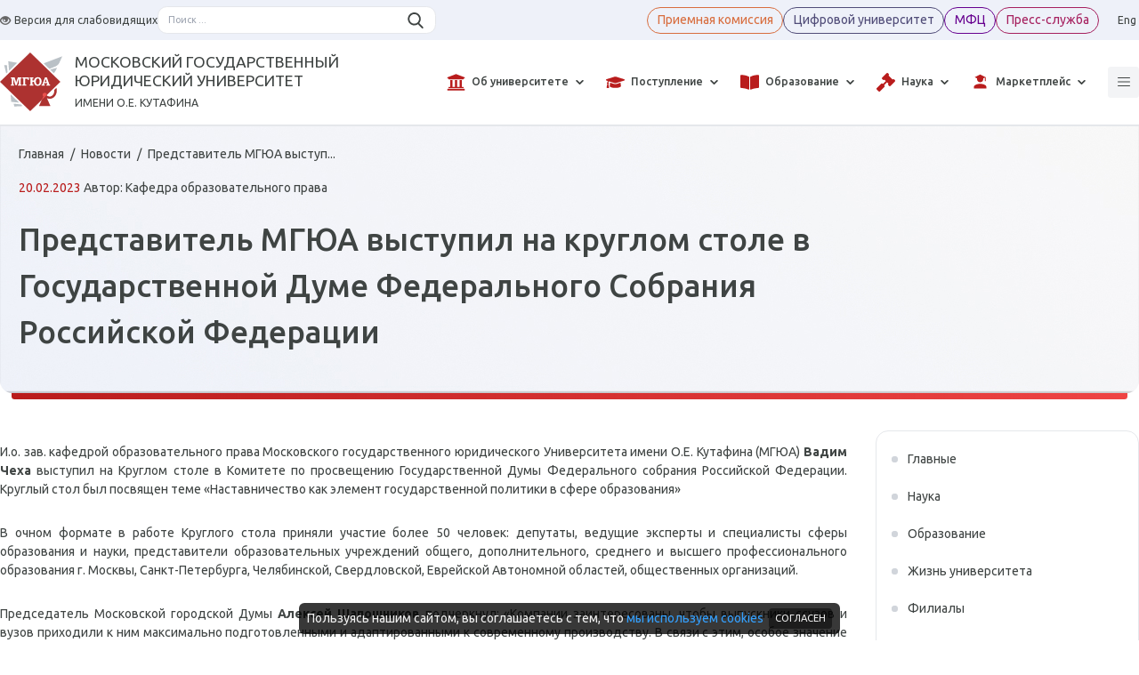

--- FILE ---
content_type: text/html; charset=UTF-8
request_url: https://msal.ru/news/predstavitel-mgyua-vystupil-na-kruglom-stole-v-gosudarstvennoy-dume-federalnogo-sobraniya-rossiyskoy/
body_size: 42335
content:
<!DOCTYPE html>
<!--[if lt IE 7]>
<html class="no-js lt-ie10 lt-ie9 lt-ie8 lt-ie7 "><![endif]-->
<!--[if IE 7]>
<html class="no-js lt-ie10 lt-ie9 lt-ie8"> <![endif]-->
<!--[if IE 8]>
<html class="no-js lt-ie10 lt-ie9"> <![endif]-->
<!--[if IE 9]>
<html class="no-js lt-ie10"> <![endif]-->
<!--[if gt IE 8]><!-->
<html class="lt-no-ie" xml:lang="ru" lang="ru">
<!--<![endif]-->

<head>
    <!-- Yandex.Metrika counter -->
    <script type="text/javascript">
        (function (m, e, t, r, i, k, a) {
            m[i] = m[i] || function () {
                (m[i].a = m[i].a || []).push(arguments)
            };
            m[i].l = 1 * new Date();
            for (var j = 0; j < document.scripts.length; j++) {
                if (document.scripts[j].src === r) {
                    return;
                }
            }
            k = e.createElement(t), a = e.getElementsByTagName(t)[0], k.async = 1, k.src = r, a.parentNode.insertBefore(k, a)
        })
        (window, document, "script", "https://mc.yandex.ru/metrika/tag.js", "ym");

        ym(89367480, "init", {
            clickmap: true,
            trackLinks: true,
            accurateTrackBounce: true,
            webvisor: true
        });
    </script>
    <noscript>
        <div><img src="https://mc.yandex.ru/watch/89367480" style="position:absolute; left:-9999px;" alt=""/></div>
    </noscript>
    <!-- /Yandex.Metrika counter -->

<!-- Top.Mail.Ru counter -->
<script type="text/javascript">
var _tmr = window._tmr || (window._tmr = []);
_tmr.push({id: "3605628", type: "pageView", start: (new Date()).getTime()});
(function (d, w, id) {
  if (d.getElementById(id)) return;
  var ts = d.createElement("script"); ts.type = "text/javascript"; ts.async = true; ts.id = id;
  ts.src = "https://top-fwz1.mail.ru/js/code.js";
  var f = function () {var s = d.getElementsByTagName("script")[0]; s.parentNode.insertBefore(ts, s);};
  if (w.opera == "[object Opera]") { d.addEventListener("DOMContentLoaded", f, false); } else { f(); }
})(document, window, "tmr-code");
</script>
<noscript><div><img src="https://top-fwz1.mail.ru/counter?id=3605628;js=na" style="position:absolute;left:-9999px;" alt="Top.Mail.Ru" /></div></noscript>
<!-- /Top.Mail.Ru counter -->


    <!-- Favicons -->
    <link rel="icon" type="image/png" sizes="32x32" href="/favicon.png">
    <link rel="icon" type="image/svg+xml" href="/favicon.svg">
    <link rel="alternate icon" href="/favicon.ico">
    <link href="https://fonts.googleapis.com/css2?family=Ubuntu:ital,wght@0,300;0,400;0,500;0,700;1,300;1,400;1,500;1,700&amp;display=swap"
          rel="stylesheet">
    <meta charset="UTF-8">
    <meta name="viewport"
          content="width=device-width, user-scalable=no, initial-scale=1.0, maximum-scale=1.0, minimum-scale=1.0">
    <meta http-equiv="X-UA-Compatible" content="ie=edge">
    <title>Представитель МГЮА выступил на круглом столе в Государственной Думе Федерального Собрания Российской Федерации</title>
    <meta http-equiv="Content-Type" content="text/html; charset=UTF-8" />
<meta name="keywords" content="Представитель МГЮА выступил на круглом столе в Государственной Думе Федерального Собрания Российской Федерации" />
<meta name="description" content="Представитель МГЮА выступил на круглом столе в Государственной Думе Федерального Собрания Российской Федерации" />
<link href="/bitrix/css/dbogdanoff.cookie/style.css?17640449971367" type="text/css"  rel="stylesheet" />
<link href="/bitrix/js/ui/design-tokens/dist/ui.design-tokens.css?176404498526358" type="text/css"  rel="stylesheet" />
<link href="/bitrix/js/ui/alerts/src/ui.alert.css?17640449828996" type="text/css"  rel="stylesheet" />
<link href="/bitrix/js/ui/fonts/opensans/ui.font.opensans.css?17640449852555" type="text/css"  rel="stylesheet" />
<link href="/bitrix/js/main/popup/dist/main.popup.bundle.css?176404499131694" type="text/css"  rel="stylesheet" />
<link href="/local/templates/msal/components/prm/catalog.element/news/style.css?176404507339" type="text/css"  rel="stylesheet" />
<link href="/local/templates/msal/plugins/node_modules/daterangepicker/daterangepicker.css?17640450738069" type="text/css"  data-template-style="true"  rel="stylesheet" />
<link href="/local/templates/msal/plugins/node_modules/owl.carousel/dist/assets/owl.carousel.min.css?17640450733351" type="text/css"  data-template-style="true"  rel="stylesheet" />
<link href="/local/templates/msal/plugins/node_modules/@fancyapps/ui/dist/fancybox.css?176404507315371" type="text/css"  data-template-style="true"  rel="stylesheet" />
<link href="/local/build/assets/main.278d7666.css?17640450751250572" type="text/css"  data-template-style="true"  rel="stylesheet" />
<link href="/assets/css/bvi.min.css?176404506726098" type="text/css"  data-template-style="true"  rel="stylesheet" />
<link href="/local/components/prm/widget.universal/templates/.default/style.css?1764045075301" type="text/css"  data-template-style="true"  rel="stylesheet" />
<link href="/local/templates/msal/styles.css?1764045073135" type="text/css"  data-template-style="true"  rel="stylesheet" />
<link href="/local/templates/msal/template_styles.css?17640450731145" type="text/css"  data-template-style="true"  rel="stylesheet" />
<script>if(!window.BX)window.BX={};if(!window.BX.message)window.BX.message=function(mess){if(typeof mess==='object'){for(let i in mess) {BX.message[i]=mess[i];} return true;}};</script>
<script>(window.BX||top.BX).message({"JS_CORE_LOADING":"Загрузка...","JS_CORE_NO_DATA":"- Нет данных -","JS_CORE_WINDOW_CLOSE":"Закрыть","JS_CORE_WINDOW_EXPAND":"Развернуть","JS_CORE_WINDOW_NARROW":"Свернуть в окно","JS_CORE_WINDOW_SAVE":"Сохранить","JS_CORE_WINDOW_CANCEL":"Отменить","JS_CORE_WINDOW_CONTINUE":"Продолжить","JS_CORE_H":"ч","JS_CORE_M":"м","JS_CORE_S":"с","JSADM_AI_HIDE_EXTRA":"Скрыть лишние","JSADM_AI_ALL_NOTIF":"Показать все","JSADM_AUTH_REQ":"Требуется авторизация!","JS_CORE_WINDOW_AUTH":"Войти","JS_CORE_IMAGE_FULL":"Полный размер"});</script>

<script src="/bitrix/js/main/core/core.js?1764044993512406"></script>

<script>BX.Runtime.registerExtension({"name":"main.core","namespace":"BX","loaded":true});</script>
<script>BX.setJSList(["\/bitrix\/js\/main\/core\/core_ajax.js","\/bitrix\/js\/main\/core\/core_promise.js","\/bitrix\/js\/main\/polyfill\/promise\/js\/promise.js","\/bitrix\/js\/main\/loadext\/loadext.js","\/bitrix\/js\/main\/loadext\/extension.js","\/bitrix\/js\/main\/polyfill\/promise\/js\/promise.js","\/bitrix\/js\/main\/polyfill\/find\/js\/find.js","\/bitrix\/js\/main\/polyfill\/includes\/js\/includes.js","\/bitrix\/js\/main\/polyfill\/matches\/js\/matches.js","\/bitrix\/js\/ui\/polyfill\/closest\/js\/closest.js","\/bitrix\/js\/main\/polyfill\/fill\/main.polyfill.fill.js","\/bitrix\/js\/main\/polyfill\/find\/js\/find.js","\/bitrix\/js\/main\/polyfill\/matches\/js\/matches.js","\/bitrix\/js\/main\/polyfill\/core\/dist\/polyfill.bundle.js","\/bitrix\/js\/main\/core\/core.js","\/bitrix\/js\/main\/polyfill\/intersectionobserver\/js\/intersectionobserver.js","\/bitrix\/js\/main\/lazyload\/dist\/lazyload.bundle.js","\/bitrix\/js\/main\/polyfill\/core\/dist\/polyfill.bundle.js","\/bitrix\/js\/main\/parambag\/dist\/parambag.bundle.js"]);
</script>
<script>BX.Runtime.registerExtension({"name":"pull.protobuf","namespace":"BX","loaded":true});</script>
<script>BX.Runtime.registerExtension({"name":"rest.client","namespace":"window","loaded":true});</script>
<script>(window.BX||top.BX).message({"pull_server_enabled":"Y","pull_config_timestamp":1764304417,"shared_worker_allowed":"Y","pull_guest_mode":"N","pull_guest_user_id":0,"pull_worker_mtime":1764044988});(window.BX||top.BX).message({"PULL_OLD_REVISION":"Для продолжения корректной работы с сайтом необходимо перезагрузить страницу."});</script>
<script>BX.Runtime.registerExtension({"name":"pull.client","namespace":"BX","loaded":true});</script>
<script>BX.Runtime.registerExtension({"name":"pull","namespace":"window","loaded":true});</script>
<script>BX.Runtime.registerExtension({"name":"jquery","namespace":"window","loaded":true});</script>
<script>BX.Runtime.registerExtension({"name":"moment","namespace":"window","loaded":true});</script>
<script>BX.Runtime.registerExtension({"name":"daterangepicker","namespace":"window","loaded":true});</script>
<script>BX.Runtime.registerExtension({"name":"owl_carousel","namespace":"window","loaded":true});</script>
<script>BX.Runtime.registerExtension({"name":"fancybox","namespace":"window","loaded":true});</script>
<script>BX.Runtime.registerExtension({"name":"inputmask","namespace":"window","loaded":true});</script>
<script>BX.Runtime.registerExtension({"name":"jstree","namespace":"window","loaded":true});</script>
<script>BX.Runtime.registerExtension({"name":"ui.design-tokens","namespace":"window","loaded":true});</script>
<script>BX.Runtime.registerExtension({"name":"ui.alerts","namespace":"BX.UI","loaded":true});</script>
<script>BX.Runtime.registerExtension({"name":"ui.fonts.opensans","namespace":"window","loaded":true});</script>
<script>BX.Runtime.registerExtension({"name":"main.popup","namespace":"BX.Main","loaded":true});</script>
<script>BX.Runtime.registerExtension({"name":"popup","namespace":"window","loaded":true});</script>
<script>(window.BX||top.BX).message({"LANGUAGE_ID":"ru","FORMAT_DATE":"DD.MM.YYYY","FORMAT_DATETIME":"DD.MM.YYYY HH:MI:SS","COOKIE_PREFIX":"BITRIX_SM_MARKET","SERVER_TZ_OFFSET":"10800","UTF_MODE":"Y","SITE_ID":"s1","SITE_DIR":"\/","USER_ID":"","SERVER_TIME":1764343971,"USER_TZ_OFFSET":0,"USER_TZ_AUTO":"Y","bitrix_sessid":"247c9684416113227351aca52dce076f"});</script>


<script src="/bitrix/js/pull/protobuf/protobuf.js?1764044988274055"></script>
<script src="/bitrix/js/pull/protobuf/model.js?176404498870928"></script>
<script src="/bitrix/js/rest/client/rest.client.js?176404498217414"></script>
<script src="/bitrix/js/pull/client/pull.client.js?176404498883861"></script>
<script src="/bitrix/js/dbogdanoff.cookie/script.js?17640449763196"></script>
<script src="/bitrix/js/main/jquery/jquery-1.12.4.min.js?176404499397163"></script>
<script src="/bitrix/js/ui/alerts/dist/alert.bundle.js?17640449827683"></script>
<script src="/bitrix/js/main/popup/dist/main.popup.bundle.js?1764044991119074"></script>
<script>
					(function () {
						"use strict";

						var counter = function ()
						{
							var cookie = (function (name) {
								var parts = ("; " + document.cookie).split("; " + name + "=");
								if (parts.length == 2) {
									try {return JSON.parse(decodeURIComponent(parts.pop().split(";").shift()));}
									catch (e) {}
								}
							})("BITRIX_CONVERSION_CONTEXT_s1");

							if (cookie && cookie.EXPIRE >= BX.message("SERVER_TIME"))
								return;

							var request = new XMLHttpRequest();
							request.open("POST", "/bitrix/tools/conversion/ajax_counter.php", true);
							request.setRequestHeader("Content-type", "application/x-www-form-urlencoded");
							request.send(
								"SITE_ID="+encodeURIComponent("s1")+
								"&sessid="+encodeURIComponent(BX.bitrix_sessid())+
								"&HTTP_REFERER="+encodeURIComponent(document.referrer)
							);
						};

						if (window.frameRequestStart === true)
							BX.addCustomEvent("onFrameDataReceived", counter);
						else
							BX.ready(counter);
					})();
				</script>



<script src="/local/templates/msal/plugins/node_modules/daterangepicker/moment.min.js?176404507353324"></script>
<script src="/local/templates/msal/plugins/node_modules/daterangepicker/daterangepicker.js?176404507367842"></script>
<script src="/local/templates/msal/plugins/node_modules/owl.carousel/dist/owl.carousel.min.js?176404507344342"></script>
<script src="/local/templates/msal/plugins/node_modules/@fancyapps/ui/dist/fancybox.umd.js?1764045073101257"></script>
<script src="/local/templates/msal/plugins/node_modules/inputmask/dist/jquery.inputmask.min.js?176404507393831"></script>
<script src="/local/templates/msal/plugins/node_modules/jstree/dist/jstree.min.js?1764045073141222"></script>
<script src="/local/build/assets/main.13bce723.js?176404507577294"></script>
<script src="/local/templates/msal/js/loader.js?1764045073629"></script>
<script src="/local/templates/msal/js/addWidget.js?176404507311334"></script>
<script src="/local/templates/msal/js/clear-cache.js?1764045073960"></script>
<script src="/local/templates/msal/js/carousel.js?176404507310198"></script>
<script src="/local/templates/msal/js/menu.js?17640450731755"></script>
<script src="/assets/js/responsivevoice.min.js?176404506748603"></script>
<script src="/assets/js/js.cookie.js?17640450673677"></script>
<script src="/assets/js/bvi.js?176404506752526"></script>
<script src="/assets/js/bvi-init-panel.js?1764045067410"></script>
<script src="/local/templates/msal/components/prm/catalog.element/news/script.js?1764045073412"></script>


    <script>window.MSInputMethodContext && document.documentMode && document.write('<script src="https://cdn.jsdelivr.net/gh/nuxodin/ie11CustomProperties@4.1.0/ie11CustomProperties.min.js"><\/script>');</script>
</head>
<body class="text-cape-cod relative z-0">
<div class="bg-white-lilac text-sm py-2">
    <div class="container flex mx-auto block justify-between items-center px-2 xl:px-0">
        <div class="flex gap-2 md:gap-4 pr-2 md:pr-0">
			<a href="#" class="flex items-center group bvi-panel-open"><i class="bvi-glyphicon bvi-glyphicon-eye" style="color: #666;padding-right: 4px;"></i> Версия для слабовидящих</a>
            
            <form class="relative" action="/search">
                <input class="appearance-none pr-8 py-2 pl-3 bg-white w-full text-xs inline-block border rounded-xl"
                       name="q" value="" size="40" placeholder="Поиск ...">
                <div class="absolute inset-y-0 right-0 flex items-center pr-4">
                    <button type="submit">
                        <svg class="inline-block fill-current ml-2 h-4 w-4 undefined md:h-5 md:w-5"
                             xmlns="http://www.w3.org/2000/svg"
                             xmlns:xlink="http://www.w3.org/1999/xlink" x="0px"
                             y="0px" viewbox="0 0 56.966 56.966" xml:space="preserve"><path
                                    d="M55.146,51.887L41.588,37.786c3.486-4.144,5.396-9.358,5.396-14.786c0-12.682-10.318-23-23-23s-23,10.318-23,23          s10.318,23,23,23c4.761,0,9.298-1.436,13.177-4.162l13.661,14.208c0.571,0.593,1.339,0.92,2.162,0.92          c0.779,0,1.518-0.297,2.079-0.837C56.255,54.982,56.293,53.08,55.146,51.887z M23.984,6c9.374,0,17,7.626,17,17s-7.626,17-17,17          s-17-7.626-17-17S14.61,6,23.984,6z"></path>
                                        </svg>
                    </button>
                </div>
            </form>
        </div>
        <div class="flex space-x-4 items-center md:space-x-6">
                                    
    <div class="flex gap-2 md:gap-5 text-center">
                    <a class="p-0 md:py-1 md:px-3 text-xxxs xl:text-base border-red-damask-500 text-red-damask-500 border-0 md:border rounded-full undefined"
               href="/content/abiturientam/priemnaya-kampaniya/" target="_blank" title="Приемная комиссия">
                <span>Приемная комиссия</span>
            </a>
                    <a class="p-0 md:py-1 md:px-3 text-xxxs xl:text-base border-mulled-wine-500 text-mulled-wine-500 border-0 md:border rounded-full undefined"
               href="/content/tsifrovoy-universitet/" target="_blank" title="Цифровой университет">
                <span>Цифровой университет</span>
            </a>
                    <a class="p-0 md:py-1 md:px-3 text-xxxs xl:text-base border-purple-500 text-purple-500 border-0 md:border rounded-full undefined"
               href="/content/tsifrovoy-universitet/studentam/mfts/" target="_blank" title="МФЦ">
                <span>МФЦ</span>
            </a>
                    <a class="p-0 md:py-1 md:px-3 text-xxxs xl:text-base border-maroon-flush-500 text-maroon-flush-500 border-0 md:border rounded-full undefined"
               href="/structure/samostoyatelnye-otdely-sluzhby-i-drugie-podrazdeleniya/press-sluzhba/" target="_blank" title="Пресс-служба">
                <span>Пресс-служба</span>
            </a>
            </div>
            <!--                <a class="py-1 px-3 md:py-1 md:px-3 xl:py-3 xl:px-5 text-xxs xl:text-base border-red-damask-500 text-red-damask-500 border rounded-full undefined"-->
            <!--                   href="https://msal.ru" title="--><!--">-->
            <!--                    <span>--><!--</span>-->
            <!--                </a>-->
            <!--                <a href="--><!--/content/tsifrovoy-universitet/"-->
            <!--                   title="--><!--">-->
            <!--                    <div class="bg-gradient-to-r from-dodger-blue-500 to-purple-heart-500 rounded-full p-px text-xxs xl:text-base">-->
            <!--                        <div class="bg-white-lilac rounded-full flex items-center group py-1 px-3 md:py-1 md:px-3 xl:py-3 xl:px-5">-->
            <!--                                <span class="text-transparent bg-clip-text bg-gradient-to-r from-dodger-blue-500 to-purple-heart-500">-->
            <!--                                    -->            <!--                                </span>-->
            <!--                        </div>-->
            <!--                    </div>-->
            <!--                </a>-->
            <!--                <a class="text-md hover:text-cinnabar" href="https://old.msal.ru/en/" title="Eng">Eng</a>-->
            <!--     Временно!           -->
            

        <a class="text-md hover:text-cinnabar"
       href="http://msal.ru/en"
       title="Eng">
        Eng    </a>&nbsp;
    

    
            <!--                <a class="flex items-center group" href="#" id="search_button"-->
            <!--                   title="--><!--">-->
            <!--                    <svg class="fill-current text-gray-500 w-5 h-5 group-hover:text-cinnabar"-->
            <!--                         xmlns="http://www.w3.org/2000/svg" xmlns:xlink="http://www.w3.org/1999/xlink"-->
            <!--                         viewBox="0 0 56.966 56.966" style="enable-background:new 0 0 56.966 56.966;"-->
            <!--                         xml:space="preserve"><path-->
            <!--                                d="M55.146,51.887L41.588,37.786c3.486-4.144,5.396-9.358,5.396-14.786c0-12.682-10.318-23-23-23s-23,10.318-23,23                                  s10.318,23,23,23c4.761,0,9.298-1.436,13.177-4.162l13.661,14.208c0.571,0.593,1.339,0.92,2.162,0.92                                  c0.779,0,1.518-0.297,2.079-0.837C56.255,54.982,56.293,53.08,55.146,51.887z M23.984,6c9.374,0,17,7.626,17,17s-7.626,17-17,17                                  s-17-7.626-17-17S14.61,6,23.984,6z"></path>-->
            <!--                        </svg>-->
            <!--                </a>-->
        </div>
    </div>
</div>

<header class="md:sticky md:top-0 md:z-50 ">
    <div class="border-b-2 bg-white" id="nav">
        <nav class="flex justify-between items-center py-4 container mx-auto px-2 xl:px-0">
            <div class="flex items-center lg:w-2/5">
                <a href="/">
                                            <svg class="fill-current text-cinnabar w-20" viewbox="0 0 76 72" fill="none"
                             xmlns="http://www.w3.org/2000/svg">
                            <path d="M66.2904 45.9562C66.3527 47.1648 66.236 48.3886 65.8703 49.5972C65.318 51.4444 63.8087 53.3751 61.8093 53.8996C60.3701 54.2797 58.394 53.7096 57.0481 52.6606C57.1181 52.4325 57.157 52.1817 57.157 51.9308C57.157 50.5474 56.0056 49.4224 54.5897 49.4224C53.1738 49.4224 52.0224 50.5474 52.0224 51.9308C52.0224 52.6682 52.3492 53.3219 52.8626 53.7856L47.6113 65.7957H61.5526L57.3049 56.0812C58.2695 56.4841 59.2965 56.7425 60.3001 56.8261C63.303 57.0846 66.1348 55.1842 67.6519 52.729C69.4801 49.7721 69.6513 46.5567 68.9044 43.3945L66.2904 45.9562Z"
                                  fill="#AD3230"></path>
                            <path d="M36.8448 72L0 36L36.8448 0L73.6895 36L36.8448 72Z" fill="#AD3230"></path>
                            <path d="M8.45651 15.6696L5.08789 15.5708L7.60852 25.8326L9.19558 24.2819L8.45651 15.6696Z"
                                  fill="#BAC1C6"></path>
                            <path d="M16.6484 62.8398L17.4886 66.2756L27.6879 65.7816L25.634 63.7672L16.6484 62.8398Z"
                                  fill="#BAC1C6"></path>
                            <path d="M10.0752 10.708L11.0866 22.4293L21.0368 12.7072L10.0752 10.708Z"
                                  fill="#BAC1C6"></path>
                            <path d="M23.2845 61.4736L12.9219 51.3486L13.6765 60.5311L23.2845 61.4736Z"
                                  fill="#BAC1C6"></path>
                            <path d="M53.3066 13.3566L60.2773 20.1674L67.6758 17.0965C69.823 16.2071 71.5423 14.5424 72.4836 12.4596L76.0001 4.66064L53.3066 13.3566Z"
                                  fill="#BAC1C6"></path>
                            <path d="M69.6204 18.7856L61.1172 20.9748L65.6761 25.4292C66.9753 23.9166 68.08 22.2063 68.9358 20.3211L69.6204 18.7856Z"
                                  fill="#BAC1C6"></path>
                            <path d="M17.8625 30.5737L19.5973 36.2595C19.6285 36.3356 19.7452 36.7384 19.7452 36.8144H19.7763C19.9708 36.1455 21.1688 32.2156 21.7212 30.5737H26.2801V31.866H26.0389C25.2843 31.866 25.2843 31.98 25.2843 32.6641V38.6008C25.2843 39.2089 25.2843 39.3533 26 39.3533H26.2801V40.6455H22.1102V39.3533H22.3747C23.0749 39.3533 23.0749 39.1937 23.0749 38.6008V31.866H23.0438L20.492 40.045H18.7105L16.2443 31.866H16.2132V38.654C16.2132 39.3381 16.361 39.3533 16.9445 39.3533H17.1856V40.6455H13.2646V39.3533H13.5292C14.2682 39.3533 14.2682 39.1937 14.2682 38.6008V32.5805C14.2682 32.0256 14.206 31.866 13.5292 31.866H13.2646V30.5737H17.8625Z"
                                  fill="white"></path>
                            <path d="M27.4863 40.6255V39.3333H27.7975C28.4977 39.3333 28.4977 39.1128 28.4977 38.6491V32.4997C28.4977 32.0968 28.4977 31.8459 27.8442 31.8459H27.4863V30.5537H35.3438V33.5106H33.6401V32.7125C33.6401 32.3096 33.5934 32.1044 33.0021 32.1044H30.7772V38.6491C30.7772 39.128 30.7771 39.3333 31.4618 39.3333H31.9052V40.6255H27.4863Z"
                                  fill="white"></path>
                            <path d="M40.6108 30.5775V31.8697H40.2529C39.6617 31.8697 39.5839 32.0598 39.5839 32.5234V34.4542H41.4977C41.91 31.9001 43.5749 30.2734 46.1577 30.2734C49.2618 30.2734 50.7633 32.4778 50.7633 35.4348C50.7633 38.5133 49.1607 40.9457 46.0566 40.9457C43.1003 40.9457 41.5599 38.8402 41.4276 36.1265H39.5839V38.7717C39.5839 39.0606 39.5839 39.3495 40.2529 39.3495H40.6108V40.6417H36.3086V39.3495H36.6665C37.32 39.3495 37.32 39.129 37.32 38.6501V32.5538C37.32 32.075 37.2888 31.8545 36.6665 31.8545H36.3086V30.5623H40.6108V30.5775ZM46.0877 39.3571C47.947 39.3571 48.3594 37.2515 48.3594 35.4728C48.3594 34.819 48.3594 31.8773 46.1188 31.8773C44.5162 31.8773 43.7849 33.4584 43.7849 35.678C43.7849 37.4719 44.2595 39.3571 46.0877 39.3571Z"
                                  fill="white"></path>
                            <path d="M57.1346 30.4536L59.9119 38.359C60.2387 39.2864 60.4176 39.3472 60.8455 39.3472H61.0866V40.6394H56.8078V39.3472H57.2357C57.4846 39.3472 57.7414 39.3472 57.7414 39.0431C57.7414 38.9291 57.6402 38.6403 57.6091 38.5338L57.3446 37.7357H54.1549L53.8593 38.5491C53.8437 38.6099 53.7581 38.8835 53.7581 38.9975C53.7581 39.2712 54.0071 39.3472 54.3261 39.3472H54.6684V40.6394H50.8252V39.3472C51.4943 39.3472 51.6732 39.2864 51.9377 38.5186L54.8318 30.4536H57.1346ZM54.505 36.2382H57.0023L55.7731 32.7112H55.742L54.505 36.2382Z"
                                  fill="white"></path>
                            <path d="M54.5899 49.418C53.174 49.418 52.0226 50.543 52.0226 51.9264C52.0226 52.6637 52.3494 53.3175 52.8628 53.7811L50.9023 58.2583L57.1339 52.1697C57.1417 52.0936 57.1495 52.01 57.1495 51.9264C57.1572 50.5354 56.0058 49.418 54.5899 49.418Z"
                                  fill="#EA504C"></path>
                        </svg>
                                    </a>
                <div class="pl-2 uppercase leading-4 md:leading-6 md:pl-4">
                    <div class="text-xs pb-1 md:text-xl">Московский государственный юридический университет</div>
                    <div class="text-xs md:text-sm">имени О.Е. Кутафина</div>
                </div>
            </div>
            <!--                <div class="lg:hidden">-->
            <!--                    <button class="navbar-burger flex items-center p-3 hover:bg-gray-50 rounded">-->
            <!--                        <svg class="block h-4 w-4" viewbox="0 0 20 20" xmlns="http://www.w3.org/2000/svg">-->
            <!--                            <title>--><!--</title>-->
            <!--                            <path d="M0 3h20v2H0V3zm0 6h20v2H0V9zm0 6h20v2H0v-2z"></path>-->
            <!--                        </svg>-->
            <!--                    </button>-->
            <!--                </div>-->
            <ul class="hidden lg:flex lg:ml-auto lg:mr-6 lg:items-center lg:w-auto lg:space-x-6 list-none">        <li>
            <a class="text-sm font-medium flex items-center hover:text-cinnabar cursor-pointer"
               href="/content/ob-universitete/">
                <span class="text-xl mr-2 fill-current text-red-700 w-6"><svg class="svg-inline--fa fa-university fa-w-16" aria-hidden="true" focusable="false" data-prefix="fas" data-icon="university" role="img" xmlns="http://www.w3.org/2000/svg" viewBox="0 0 512 512" data-fa-i2svg=""><path fill="currentColor" d="M496 128v16a8 8 0 0 1-8 8h-24v12c0 6.627-5.373 12-12 12H60c-6.627 0-12-5.373-12-12v-12H24a8 8 0 0 1-8-8v-16a8 8 0 0 1 4.941-7.392l232-88a7.996 7.996 0 0 1 6.118 0l232 88A8 8 0 0 1 496 128zm-24 304H40c-13.255 0-24 10.745-24 24v16a8 8 0 0 0 8 8h464a8 8 0 0 0 8-8v-16c0-13.255-10.745-24-24-24zM96 192v192H60c-6.627 0-12 5.373-12 12v20h416v-20c0-6.627-5.373-12-12-12h-36V192h-64v192h-64V192h-64v192h-64V192H96z"></path></svg></span>                <div class="w-max">
                    Об университете                </div>
                <svg class="shrink-0 w-5 h-5 ml-1" fill="currentColor" viewBox="0 0 20 20">
                    <path class="transition duration-300 ease-in-out origin-center transform"
                          fill-rule="evenodd"
                          d="M5.293 7.293a1 1 0 011.414 0L10 10.586l3.293-3.293a1 1 0 111.414 1.414l-4 4a1 1 0 01-1.414 0l-4-4a1 1 0 010-1.414z"
                          clip-rule="evened"></path>
                </svg>
            </a>
            <div class="absolute w-screen left-0 z-20 pt-10 hover-target lg:px-2 xl:px-0">
                <div class="border-b-2 border-t-2 border-gray-200 bg-gray-50 overflow-hidden">
                    <div class="container mx-auto py-6 px-0">
                        <div class="text-xl pb-4 hover:text-cinnabar cursor-pointer">
                            <a href="/content/ob-universitete/" class="flex items-center">
                                <span class="text-xl mr-2 fill-current text-red-700 w-6"><svg class="svg-inline--fa fa-university fa-w-16" aria-hidden="true" focusable="false" data-prefix="fas" data-icon="university" role="img" xmlns="http://www.w3.org/2000/svg" viewBox="0 0 512 512" data-fa-i2svg=""><path fill="currentColor" d="M496 128v16a8 8 0 0 1-8 8h-24v12c0 6.627-5.373 12-12 12H60c-6.627 0-12-5.373-12-12v-12H24a8 8 0 0 1-8-8v-16a8 8 0 0 1 4.941-7.392l232-88a7.996 7.996 0 0 1 6.118 0l232 88A8 8 0 0 1 496 128zm-24 304H40c-13.255 0-24 10.745-24 24v16a8 8 0 0 0 8 8h464a8 8 0 0 0 8-8v-16c0-13.255-10.745-24-24-24zM96 192v192H60c-6.627 0-12 5.373-12 12v20h416v-20c0-6.627-5.373-12-12-12h-36V192h-64v192h-64V192h-64v192h-64V192H96z"></path></svg></span>                                <span>Об университете</span>
                            </a>
                        </div>
                        <div class="grid grid-cols-2 gap-4">
                            <div>
                                <div class="space-y-5 md:space-y-5 xl:space-y-9 ">            <div id="grid-177f091245e38a3fd42fd514608ffe07"
                 class="grid grid-cols-12 gap-3 xl:gap-9 bx_ie_50_50">
                <div class="col-span-12 space-y-5 md:col-span-6 md:space-y-3 xl:space-y-9 bx_ie_50">
                    <div class="md:h-full">
                                                                    <div id="block-14241" class="undefined">
                
                <div class="flex flex-col space-y-2">
                                            <a href="/content/ob-universitete/rektorat/"
                            >
                            <div class="flex items-center group">
                                                                                                <div class="flex-1 group-hover:text-gray-500">
                                    <span class="">Ректор</span>
                                </div>
                            </div>
                        </a>
                                            <a href="/content/ob-universitete/prorektory/"
                            >
                            <div class="flex items-center group">
                                                                                                <div class="flex-1 group-hover:text-gray-500">
                                    <span class="">Проректоры</span>
                                </div>
                            </div>
                        </a>
                                            <a href="/structure/"
                            >
                            <div class="flex items-center group">
                                                                                                <div class="flex-1 group-hover:text-gray-500">
                                    <span class="">Структура</span>
                                </div>
                            </div>
                        </a>
                                            <a href="/content/ob-universitete/sovety/"
                            >
                            <div class="flex items-center group">
                                                                                                <div class="flex-1 group-hover:text-gray-500">
                                    <span class="">Советы</span>
                                </div>
                            </div>
                        </a>
                                            <a href="/content/ob-universitete/filialy/"
                            >
                            <div class="flex items-center group">
                                                                                                <div class="flex-1 group-hover:text-gray-500">
                                    <span class="">Филиалы</span>
                                </div>
                            </div>
                        </a>
                                            <a href="/content/ob-universitete/adresa-universiteta-v-moskve/"
                            >
                            <div class="flex items-center group">
                                                                                                <div class="flex-1 group-hover:text-gray-500">
                                    <span class="">Адреса в Москве</span>
                                </div>
                            </div>
                        </a>
                                            <a href="/content/ob-universitete/vakansii/"
                            >
                            <div class="flex items-center group">
                                                                                                <div class="flex-1 group-hover:text-gray-500">
                                    <span class="">Вакансии</span>
                                </div>
                            </div>
                        </a>
                                            <a href="/content/ob-universitete/fond-razvitiya/"
                            >
                            <div class="flex items-center group">
                                                                                                <div class="flex-1 group-hover:text-gray-500">
                                    <span class="">Фонд развития</span>
                                </div>
                            </div>
                        </a>
                                            <a href="/content/ob-universitete/nashi-partnery/"
                            >
                            <div class="flex items-center group">
                                                                                                <div class="flex-1 group-hover:text-gray-500">
                                    <span class="">Наши партнеры</span>
                                </div>
                            </div>
                        </a>
                                            <a href="https://fund.msal.ru/"
                            target="_blank">
                            <div class="flex items-center group">
                                                                                                <div class="flex-1 group-hover:text-gray-500">
                                    <span class="">Эндаумент фонд</span>
                                </div>
                            </div>
                        </a>
                                    </div>
            </div>
                                    </div>
                </div>
                <div class="col-span-12 space-y-5 md:col-span-6 md:space-y-3 xl:space-y-9 bx_ie_50">
                    <div class="md:h-full">
                                                                    <div id="block-14242" class="undefined">
                
                <div class="flex flex-col space-y-2">
                                            <a href="/sveden/common/"
                            >
                            <div class="flex items-center group">
                                                                                                <div class="flex-1 group-hover:text-gray-500">
                                    <span class="">Сведения об образовательной организации</span>
                                </div>
                            </div>
                        </a>
                                            <a href="/content/ob-universitete/konsortsium-innovatsionnaya-yurisprudentsiya/"
                            >
                            <div class="flex items-center group">
                                                                                                <div class="flex-1 group-hover:text-gray-500">
                                    <span class="">Консорциум &quot;Инновационная юриспруденция&quot;</span>
                                </div>
                            </div>
                        </a>
                                            <a href="/content/ob-universitete/federalnoe-uchebno-metodicheskoe-obedinenie-v-sisteme-vysshego-obrazovaniya-po-ugsnp-40-00-00-yurisp/"
                            >
                            <div class="flex items-center group">
                                                                                                <div class="flex-1 group-hover:text-gray-500">
                                    <span class="">Федеральное учебно-методическое объединение в системе высшего образования по УГСНП 40.00.00 Юриспруденция</span>
                                </div>
                            </div>
                        </a>
                                            <a href="/content/ob-universitete/federalnoe-uchebno-metodicheskoe-obedinenie-srednego-professionalnogo-obrazovaniya-po-ugps-40-00-00-/"
                            >
                            <div class="flex items-center group">
                                                                                                <div class="flex-1 group-hover:text-gray-500">
                                    <span class="">Федеральное учебно-методическое объединение среднего-профессионального образования по УГПС 40.00.00 Юриспруденция</span>
                                </div>
                            </div>
                        </a>
                                    </div>
            </div>
                                    </div>
                </div>
            </div>
            
    
</div>                            </div>
                            <div>
                                <div class="space-y-5 md:space-y-5 xl:space-y-9 ">            <div id="grid-e1001af0e72ae2d9c69646541d9f04a7"
                 class="grid grid-cols-1 gap-5 md:gap-3 xl:gap-9 bx_ie_100_100">
                <div class="col-span-full space-y-5 md:space-y-3 xl:space-y-9">
                    <div class="md:h-full">
                                                    <div id="block-30349" class="aspect-w-16 aspect-h-16 md:aspect-none md:h-full md:h-[183px] lg:h-[247px] xl:h-[293px] 2xl:h-[293px] bx-ie-293" xmlns="http://www.w3.org/1999/html">
                    <div class="px-2 md:px-2 xl:px-0 md:h-full">
                <a href="/news/v-mgyua-otkrylsya-situatsionnyy-tsentr-operativnoy-podderzhki-obuchayushchikhsya-i-rabotnikov/" title="В МГЮА открылся Ситуационный центр оперативной поддержки обучающихся и работников"
                   class="group">
                    <div class="relative flex items-center justify-center overflow-hidden w-full h-full rounded-2xl">
                        <div class="absolute rounded-2xl w-full h-full transition-all duration-500 ease-in-out transform bg-center bg-cover transition-all duration-300 group-hover:scale-125 transform-gpu"
                             style="background-image:url(/upload/iblock/005/pd68o0mpqies08m818a4w7tpdrqisnur.jpg)">
                        </div>
                        <div class="w-full h-full flex flex-col gap-4 justify-between rounded-2xl overflow-hidden transform">
                            <div class="m-4 w-fit bg-white rounded-2xl py-1 px-4 text-sm md:px-2 md:py-0.5 xl:px-4 xl:py-1 md:text-xxs xl:text-sm">
                                29 сентября 2022                            </div>
                            <div class="bg-gradient-to-t from-black">
                                <div class="text-white font-medium line-clamp-4 md:text-xs xl:text-base p-4 rounded-b-2xl lg:pt-16">
                                    В МГЮА открылся Ситуационный центр оперативной 
поддержки обучающихся и р...                                </div>
                            </div>
                        </div>
                    </div>
                </a>
            </div>

            </div>
                    </div>
                </div>
            </div>
            
    
</div>                            </div>
                        </div>
                    </div>
                </div>
            </div>
        </li>
            <li>
            <a class="text-sm font-medium flex items-center hover:text-cinnabar cursor-pointer"
               href="/content/abiturientam/">
                <span class="text-xl mr-2 fill-current text-red-700 w-6"><svg class="svg-inline--fa fa-graduation-cap fa-w-20" aria-hidden="true" focusable="false" data-prefix="fas" data-icon="graduation-cap" role="img" xmlns="http://www.w3.org/2000/svg" viewBox="0 0 640 512" data-fa-i2svg=""><path fill="currentColor" d="M622.34 153.2L343.4 67.5c-15.2-4.67-31.6-4.67-46.79 0L17.66 153.2c-23.54 7.23-23.54 38.36 0 45.59l48.63 14.94c-10.67 13.19-17.23 29.28-17.88 46.9C38.78 266.15 32 276.11 32 288c0 10.78 5.68 19.85 13.86 25.65L20.33 428.53C18.11 438.52 25.71 448 35.94 448h56.11c10.24 0 17.84-9.48 15.62-19.47L82.14 313.65C90.32 307.85 96 298.78 96 288c0-11.57-6.47-21.25-15.66-26.87.76-15.02 8.44-28.3 20.69-36.72L296.6 284.5c9.06 2.78 26.44 6.25 46.79 0l278.95-85.7c23.55-7.24 23.55-38.36 0-45.6zM352.79 315.09c-28.53 8.76-52.84 3.92-65.59 0l-145.02-44.55L128 384c0 35.35 85.96 64 192 64s192-28.65 192-64l-14.18-113.47-145.03 44.56z"></path></svg></span>                <div class="w-max">
                    Поступление                </div>
                <svg class="shrink-0 w-5 h-5 ml-1" fill="currentColor" viewBox="0 0 20 20">
                    <path class="transition duration-300 ease-in-out origin-center transform"
                          fill-rule="evenodd"
                          d="M5.293 7.293a1 1 0 011.414 0L10 10.586l3.293-3.293a1 1 0 111.414 1.414l-4 4a1 1 0 01-1.414 0l-4-4a1 1 0 010-1.414z"
                          clip-rule="evened"></path>
                </svg>
            </a>
            <div class="absolute w-screen left-0 z-20 pt-10 hover-target lg:px-2 xl:px-0">
                <div class="border-b-2 border-t-2 border-gray-200 bg-gray-50 overflow-hidden">
                    <div class="container mx-auto py-6 px-0">
                        <div class="text-xl pb-4 hover:text-cinnabar cursor-pointer">
                            <a href="/content/abiturientam/" class="flex items-center">
                                <span class="text-xl mr-2 fill-current text-red-700 w-6"><svg class="svg-inline--fa fa-graduation-cap fa-w-20" aria-hidden="true" focusable="false" data-prefix="fas" data-icon="graduation-cap" role="img" xmlns="http://www.w3.org/2000/svg" viewBox="0 0 640 512" data-fa-i2svg=""><path fill="currentColor" d="M622.34 153.2L343.4 67.5c-15.2-4.67-31.6-4.67-46.79 0L17.66 153.2c-23.54 7.23-23.54 38.36 0 45.59l48.63 14.94c-10.67 13.19-17.23 29.28-17.88 46.9C38.78 266.15 32 276.11 32 288c0 10.78 5.68 19.85 13.86 25.65L20.33 428.53C18.11 438.52 25.71 448 35.94 448h56.11c10.24 0 17.84-9.48 15.62-19.47L82.14 313.65C90.32 307.85 96 298.78 96 288c0-11.57-6.47-21.25-15.66-26.87.76-15.02 8.44-28.3 20.69-36.72L296.6 284.5c9.06 2.78 26.44 6.25 46.79 0l278.95-85.7c23.55-7.24 23.55-38.36 0-45.6zM352.79 315.09c-28.53 8.76-52.84 3.92-65.59 0l-145.02-44.55L128 384c0 35.35 85.96 64 192 64s192-28.65 192-64l-14.18-113.47-145.03 44.56z"></path></svg></span>                                <span>Поступление</span>
                            </a>
                        </div>
                        <div class="grid grid-cols-2 gap-4">
                            <div>
                                <div class="space-y-5 md:space-y-5 xl:space-y-9 ">            <div id="grid-d24a8a75861144189fe92da43b19f75b"
                 class="grid grid-cols-12 gap-3 xl:gap-9 bx_ie_50_50">
                <div class="col-span-12 space-y-5 md:col-span-6 md:space-y-3 xl:space-y-9 bx_ie_50">
                    <div class="md:h-full">
                                                                    <div id="block-19755" class="undefined">
                
                <div class="flex flex-col space-y-2">
                                            <a href="/content/abiturientam/priemnaya-kampaniya/"
                            >
                            <div class="flex items-center group">
                                                                                                <div class="flex-1 group-hover:text-gray-500">
                                    <span class="">Приемная комиссия</span>
                                </div>
                            </div>
                        </a>
                                            <a href="/programs/"
                            >
                            <div class="flex items-center group">
                                                                                                <div class="flex-1 group-hover:text-gray-500">
                                    <span class="">Программы обучения</span>
                                </div>
                            </div>
                        </a>
                                            <a href="/content/abiturientam/priemnaya-kampaniya/srednee-professionalnoe-obrazovanie/"
                            >
                            <div class="flex items-center group">
                                                                                                <div class="flex-1 group-hover:text-gray-500">
                                    <span class="">Среднее-профессиональное</span>
                                </div>
                            </div>
                        </a>
                                            <a href="/content/abiturientam/priemnaya-kampaniya/bakalavriat-spetsialitet/"
                            >
                            <div class="flex items-center group">
                                                                                                <div class="flex-1 group-hover:text-gray-500">
                                    <span class="">Бакалавриат/специалитет</span>
                                </div>
                            </div>
                        </a>
                                            <a href="/content/abiturientam/priemnaya-kampaniya/aspirantura/"
                            >
                            <div class="flex items-center group">
                                                                                                <div class="flex-1 group-hover:text-gray-500">
                                    <span class="">Аспирантура</span>
                                </div>
                            </div>
                        </a>
                                            <a href="/content/abiturientam/priemnaya-kampaniya/vtoroe-vysshee-obrazovanie/"
                            >
                            <div class="flex items-center group">
                                                                                                <div class="flex-1 group-hover:text-gray-500">
                                    <span class="">Второе высшее</span>
                                </div>
                            </div>
                        </a>
                                            <a href="/content/abiturientam/priemnaya-kampaniya/inostrannym-postupayushchim/"
                            >
                            <div class="flex items-center group">
                                                                                                <div class="flex-1 group-hover:text-gray-500">
                                    <span class="">Иностранным гражданам</span>
                                </div>
                            </div>
                        </a>
                                            <a href="/content/abiturientam/priemnaya-kampaniya/litsam-s-ogranichennymi-vozmozhnostyami-zdorovya/"
                            >
                            <div class="flex items-center group">
                                                                                                <div class="flex-1 group-hover:text-gray-500">
                                    <span class="">Лицам с ОВЗ</span>
                                </div>
                            </div>
                        </a>
                                            <a href="https://www.msal.ru/content/abiturientam/priemnaya-kampaniya/magistratura/"
                            >
                            <div class="flex items-center group">
                                                                                                <div class="flex-1 group-hover:text-gray-500">
                                    <span class="">Магистратура</span>
                                </div>
                            </div>
                        </a>
                                    </div>
            </div>
                                    </div>
                </div>
                <div class="col-span-12 space-y-5 md:col-span-6 md:space-y-3 xl:space-y-9 bx_ie_50">
                    <div class="md:h-full">
                                                                    <div id="block-19758" class="undefined">
                
                <div class="flex flex-col space-y-2">
                                            <a href="/content/abiturientam/den-otkrytykh-dverey/"
                            target="_blank">
                            <div class="flex items-center group">
                                                                                                <div class="flex-1 group-hover:text-gray-500">
                                    <span class="">День открытых дверей</span>
                                </div>
                            </div>
                        </a>
                                            <a href="/upload/iblock/670/6hs0r1fj9amv7azwhz3ekop0e1ejy3gv.docx"
                            >
                            <div class="flex items-center group">
                                                                                                <div class="flex-1 group-hover:text-gray-500">
                                    <span class="">Часто задаваемые вопросы</span>
                                </div>
                            </div>
                        </a>
                                            <a href="/content/abiturientam/priemnaya-kampaniya/obraztsy-dokumentov/"
                            >
                            <div class="flex items-center group">
                                                                                                <div class="flex-1 group-hover:text-gray-500">
                                    <span class="">Образцы документов</span>
                                </div>
                            </div>
                        </a>
                                            <a href="/structure/upravleniya/upravlenie-priemnoy-komissii-i-proforientatsionnoy-raboty/proforientatsionnaya-rabota/?clear_cache=Y"
                            >
                            <div class="flex items-center group">
                                                                                                <div class="flex-1 group-hover:text-gray-500">
                                    <span class="">Профориентационная работа</span>
                                </div>
                            </div>
                        </a>
                                            <a href="/structure/dopolnitelnye-obrazovatelnye-programmy/institut-povysheniya-kvalifikatsii/podgotovitelnye-kursy/"
                            >
                            <div class="flex items-center group">
                                                                                                <div class="flex-1 group-hover:text-gray-500">
                                    <span class="">Подготовительные курсы</span>
                                </div>
                            </div>
                        </a>
                                            <a href="/content/abiturientam/olimpiady-i-konkursy/"
                            >
                            <div class="flex items-center group">
                                                                                                <div class="flex-1 group-hover:text-gray-500">
                                    <span class="">Олимпиады и конкурсы</span>
                                </div>
                            </div>
                        </a>
                                    </div>
            </div>
                                    </div>
                </div>
            </div>
            
    
</div>                            </div>
                            <div>
                                <div class="space-y-5 md:space-y-5 xl:space-y-9 ">            <div id="grid-5c7af51546a45768d7f1ab6671bb975a"
                 class="grid grid-cols-1 gap-5 md:gap-3 xl:gap-9 bx_ie_100_100">
                <div class="col-span-full space-y-5 md:space-y-3 xl:space-y-9">
                    <div class="md:h-full">
                                                    <a  href="https://priem.msal.ru/"  class = "block  md:h-[183px] lg:h-[247px] xl:h-[293px] 2xl:h-[293px] bx-ie-293" id="block-31731">        <div class="px-2 md:px-2 xl:px-0 md:h-full">
            <div class="w-full h-full rounded-2xl bg-gray-100 border-b-2 border-gray-400 flex flex-wrap content-between bg-cover bg-center overflow-hidden"
                 style="background-image:url(/upload/resize_cache/iblock/ede/305_160_2/x09a726bhwqebqbrgyrqik3q8hwhf8la.jpg)">
                <div class="m-4">
                                    </div>
                <div class="bg-red-500 p-4 w-full text-white">
                    <div class="line-clamp-4 md:line-clamp-2 md:text-xs lg:line-clamp-4 xl:text-base">
                        Личный кабинет абитуриента                    </div>
                </div>
            </div>
        </div>
        </a>                        </div>
                </div>
            </div>
            
    
</div>                            </div>
                        </div>
                    </div>
                </div>
            </div>
        </li>
            <li>
            <a class="text-sm font-medium flex items-center hover:text-cinnabar cursor-pointer"
               href="/content/obrazovanie/">
                <span class="text-xl mr-2 fill-current text-red-700 w-6"><svg class="svg-inline--fa fa-book-open fa-w-18" aria-hidden="true" focusable="false" data-prefix="fas" data-icon="book-open" role="img" xmlns="http://www.w3.org/2000/svg" viewBox="0 0 576 512" data-fa-i2svg=""><path fill="currentColor" d="M542.22 32.05c-54.8 3.11-163.72 14.43-230.96 55.59-4.64 2.84-7.27 7.89-7.27 13.17v363.87c0 11.55 12.63 18.85 23.28 13.49 69.18-34.82 169.23-44.32 218.7-46.92 16.89-.89 30.02-14.43 30.02-30.66V62.75c.01-17.71-15.35-31.74-33.77-30.7zM264.73 87.64C197.5 46.48 88.58 35.17 33.78 32.05 15.36 31.01 0 45.04 0 62.75V400.6c0 16.24 13.13 29.78 30.02 30.66 49.49 2.6 149.59 12.11 218.77 46.95 10.62 5.35 23.21-1.94 23.21-13.46V100.63c0-5.29-2.62-10.14-7.27-12.99z"></path></svg></span>                <div class="w-max">
                    Образование                </div>
                <svg class="shrink-0 w-5 h-5 ml-1" fill="currentColor" viewBox="0 0 20 20">
                    <path class="transition duration-300 ease-in-out origin-center transform"
                          fill-rule="evenodd"
                          d="M5.293 7.293a1 1 0 011.414 0L10 10.586l3.293-3.293a1 1 0 111.414 1.414l-4 4a1 1 0 01-1.414 0l-4-4a1 1 0 010-1.414z"
                          clip-rule="evened"></path>
                </svg>
            </a>
            <div class="absolute w-screen left-0 z-20 pt-10 hover-target lg:px-2 xl:px-0">
                <div class="border-b-2 border-t-2 border-gray-200 bg-gray-50 overflow-hidden">
                    <div class="container mx-auto py-6 px-0">
                        <div class="text-xl pb-4 hover:text-cinnabar cursor-pointer">
                            <a href="/content/obrazovanie/" class="flex items-center">
                                <span class="text-xl mr-2 fill-current text-red-700 w-6"><svg class="svg-inline--fa fa-book-open fa-w-18" aria-hidden="true" focusable="false" data-prefix="fas" data-icon="book-open" role="img" xmlns="http://www.w3.org/2000/svg" viewBox="0 0 576 512" data-fa-i2svg=""><path fill="currentColor" d="M542.22 32.05c-54.8 3.11-163.72 14.43-230.96 55.59-4.64 2.84-7.27 7.89-7.27 13.17v363.87c0 11.55 12.63 18.85 23.28 13.49 69.18-34.82 169.23-44.32 218.7-46.92 16.89-.89 30.02-14.43 30.02-30.66V62.75c.01-17.71-15.35-31.74-33.77-30.7zM264.73 87.64C197.5 46.48 88.58 35.17 33.78 32.05 15.36 31.01 0 45.04 0 62.75V400.6c0 16.24 13.13 29.78 30.02 30.66 49.49 2.6 149.59 12.11 218.77 46.95 10.62 5.35 23.21-1.94 23.21-13.46V100.63c0-5.29-2.62-10.14-7.27-12.99z"></path></svg></span>                                <span>Образование</span>
                            </a>
                        </div>
                        <div class="grid grid-cols-2 gap-4">
                            <div>
                                <div class="space-y-5 md:space-y-5 xl:space-y-9 ">            <div id="grid-0d45b0a94635998d2a4aaf292dd1086f"
                 class="grid grid-cols-12 gap-3 xl:gap-9 bx_ie_50_50">
                <div class="col-span-12 space-y-5 md:col-span-6 md:space-y-3 xl:space-y-9 bx_ie_50">
                    <div class="md:h-full">
                                                                    <div id="block-19759" class="undefined">
                
                <div class="flex flex-col space-y-2">
                                            <a href="/programs/srednee-professionalnoe-obrazovanie/kolledzh/"
                            >
                            <div class="flex items-center group">
                                                                                                <div class="flex-1 group-hover:text-elm-500">
                                    <span class="">Среднее профессиональное образование</span>
                                </div>
                            </div>
                        </a>
                                            <a href="/programs/vysshee-obrazovanie/bakalavriat/"
                            >
                            <div class="flex items-center group">
                                                                                                <div class="flex-1 group-hover:text-elm-500">
                                    <span class="">Программы бакалавриата</span>
                                </div>
                            </div>
                        </a>
                                            <a href="/programs/vysshee-obrazovanie/spetsialitet/"
                            >
                            <div class="flex items-center group">
                                                                                                <div class="flex-1 group-hover:text-elm-500">
                                    <span class="">Программы специалитета</span>
                                </div>
                            </div>
                        </a>
                                            <a href="/programs/vysshee-obrazovanie/magistratura/"
                            >
                            <div class="flex items-center group">
                                                                                                <div class="flex-1 group-hover:text-elm-500">
                                    <span class="">Программы магистратуры</span>
                                </div>
                            </div>
                        </a>
                                            <a href="/programs/aspirantura-i-doktorantura/"
                            >
                            <div class="flex items-center group">
                                                                                                <div class="flex-1 group-hover:text-elm-500">
                                    <span class="">Аспирантура и докторантура</span>
                                </div>
                            </div>
                        </a>
                                    </div>
            </div>
                                    </div>
                </div>
                <div class="col-span-12 space-y-5 md:col-span-6 md:space-y-3 xl:space-y-9 bx_ie_50">
                    <div class="md:h-full">
                                                                    <div id="block-19760" class="undefined">
                
                <div class="flex flex-col space-y-2">
                                            <a href="/content/updatedu/"
                            >
                            <div class="flex items-center group">
                                                                                                <div class="flex-1 group-hover:text-gray-500">
                                    <span class="">Дополнительное образование</span>
                                </div>
                            </div>
                        </a>
                                            <a href="/programs/dopolnitelnoe-obrazovanie/povyshenie-kvalifikatsii/"
                            >
                            <div class="flex items-center group">
                                                                                                <div class="flex-1 group-hover:text-gray-500">
                                    <span class="">Программы повышения квалификации</span>
                                </div>
                            </div>
                        </a>
                                            <a href="/programs/dopolnitelnoe-obrazovanie/professionalnaya-perepodgotovka/"
                            >
                            <div class="flex items-center group">
                                                                                                <div class="flex-1 group-hover:text-gray-500">
                                    <span class="">Программы профессиональной переподготовки</span>
                                </div>
                            </div>
                        </a>
                                            <a href="/structure/dopolnitelnye-obrazovatelnye-programmy/institut-yuridicheskogo-perevoda/"
                            >
                            <div class="flex items-center group">
                                                                                                <div class="flex-1 group-hover:text-gray-500">
                                    <span class="">Языковая подготовка</span>
                                </div>
                            </div>
                        </a>
                                            <a href="/structure/tsentry/voennyy-uchebnyy-tsentr/"
                            >
                            <div class="flex items-center group">
                                                                                                <div class="flex-1 group-hover:text-gray-500">
                                    <span class="">Военный учебный центр</span>
                                </div>
                            </div>
                        </a>
                                    </div>
            </div>
                                    </div>
                </div>
            </div>
            
    
</div>                            </div>
                            <div>
                                <div class="space-y-5 md:space-y-5 xl:space-y-9 ">            <div id="grid-c748d94ffcf472b6fdd7637b8ce9c30e"
                 class="grid grid-cols-1 gap-5 md:gap-3 xl:gap-9 bx_ie_100_100">
                <div class="col-span-full space-y-5 md:space-y-3 xl:space-y-9">
                    <div class="md:h-full">
                                                    <div id="block-29670" class="aspect-w-16 aspect-h-16 md:aspect-none md:h-full md:h-[183px] lg:h-[247px] xl:h-[293px] 2xl:h-[293px] bx-ie-293" xmlns="http://www.w3.org/1999/html">
                    <div class="px-2 md:px-2 xl:px-0 md:h-full">
                <a href="/news/knizhnaya-polka-mgyua-izdana-monografiya-artema-chetverikova-o-mirovom-opyte-pravovogo-regulirovaniya/" title="Книжная полка МГЮА: издана монография Артема Четверикова о мировом опыте правового регулирования борьбы с бюрократизмом"
                   class="group">
                    <div class="relative flex items-center justify-center overflow-hidden w-full h-full rounded-2xl">
                        <div class="absolute rounded-2xl w-full h-full transition-all duration-500 ease-in-out transform bg-center bg-cover transition-all duration-300 group-hover:scale-125 transform-gpu"
                             style="background-image:url(/upload/iblock/36a/02z7l11nrqcgsp8lodxlcbz9ylse13q7.jpg)">
                        </div>
                        <div class="w-full h-full flex flex-col gap-4 justify-between rounded-2xl overflow-hidden transform">
                            <div class="m-4 w-fit bg-white rounded-2xl py-1 px-4 text-sm md:px-2 md:py-0.5 xl:px-4 xl:py-1 md:text-xxs xl:text-sm">
                                07 сентября 2022                            </div>
                            <div class="bg-gradient-to-t from-black">
                                <div class="text-white font-medium line-clamp-4 md:text-xs xl:text-base p-4 rounded-b-2xl lg:pt-16">
                                    Книжная полка МГЮА: издана монография Артема 
Четверикова о мировом опыте...                                </div>
                            </div>
                        </div>
                    </div>
                </a>
            </div>

            </div>
                    </div>
                </div>
            </div>
            
    
</div>                            </div>
                        </div>
                    </div>
                </div>
            </div>
        </li>
            <li>
            <a class="text-sm font-medium flex items-center hover:text-cinnabar cursor-pointer"
               href="/content/nauka/">
                <span class="text-xl mr-2 fill-current text-red-700 w-6"><svg class="svg-inline--fa fa-gavel fa-w-16" aria-hidden="true" focusable="false" data-prefix="fas" data-icon="gavel" role="img" xmlns="http://www.w3.org/2000/svg" viewBox="0 0 512 512" data-fa-i2svg=""><path fill="currentColor" d="M504.971 199.362l-22.627-22.627c-9.373-9.373-24.569-9.373-33.941 0l-5.657 5.657L329.608 69.255l5.657-5.657c9.373-9.373 9.373-24.569 0-33.941L312.638 7.029c-9.373-9.373-24.569-9.373-33.941 0L154.246 131.48c-9.373 9.373-9.373 24.569 0 33.941l22.627 22.627c9.373 9.373 24.569 9.373 33.941 0l5.657-5.657 39.598 39.598-81.04 81.04-5.657-5.657c-12.497-12.497-32.758-12.497-45.255 0L9.373 412.118c-12.497 12.497-12.497 32.758 0 45.255l45.255 45.255c12.497 12.497 32.758 12.497 45.255 0l114.745-114.745c12.497-12.497 12.497-32.758 0-45.255l-5.657-5.657 81.04-81.04 39.598 39.598-5.657 5.657c-9.373 9.373-9.373 24.569 0 33.941l22.627 22.627c9.373 9.373 24.569 9.373 33.941 0l124.451-124.451c9.372-9.372 9.372-24.568 0-33.941z"></path></svg></span>                <div class="w-max">
                    Наука                </div>
                <svg class="shrink-0 w-5 h-5 ml-1" fill="currentColor" viewBox="0 0 20 20">
                    <path class="transition duration-300 ease-in-out origin-center transform"
                          fill-rule="evenodd"
                          d="M5.293 7.293a1 1 0 011.414 0L10 10.586l3.293-3.293a1 1 0 111.414 1.414l-4 4a1 1 0 01-1.414 0l-4-4a1 1 0 010-1.414z"
                          clip-rule="evened"></path>
                </svg>
            </a>
            <div class="absolute w-screen left-0 z-20 pt-10 hover-target lg:px-2 xl:px-0">
                <div class="border-b-2 border-t-2 border-gray-200 bg-gray-50 overflow-hidden">
                    <div class="container mx-auto py-6 px-0">
                        <div class="text-xl pb-4 hover:text-cinnabar cursor-pointer">
                            <a href="/content/nauka/" class="flex items-center">
                                <span class="text-xl mr-2 fill-current text-red-700 w-6"><svg class="svg-inline--fa fa-gavel fa-w-16" aria-hidden="true" focusable="false" data-prefix="fas" data-icon="gavel" role="img" xmlns="http://www.w3.org/2000/svg" viewBox="0 0 512 512" data-fa-i2svg=""><path fill="currentColor" d="M504.971 199.362l-22.627-22.627c-9.373-9.373-24.569-9.373-33.941 0l-5.657 5.657L329.608 69.255l5.657-5.657c9.373-9.373 9.373-24.569 0-33.941L312.638 7.029c-9.373-9.373-24.569-9.373-33.941 0L154.246 131.48c-9.373 9.373-9.373 24.569 0 33.941l22.627 22.627c9.373 9.373 24.569 9.373 33.941 0l5.657-5.657 39.598 39.598-81.04 81.04-5.657-5.657c-12.497-12.497-32.758-12.497-45.255 0L9.373 412.118c-12.497 12.497-12.497 32.758 0 45.255l45.255 45.255c12.497 12.497 32.758 12.497 45.255 0l114.745-114.745c12.497-12.497 12.497-32.758 0-45.255l-5.657-5.657 81.04-81.04 39.598 39.598-5.657 5.657c-9.373 9.373-9.373 24.569 0 33.941l22.627 22.627c9.373 9.373 24.569 9.373 33.941 0l124.451-124.451c9.372-9.372 9.372-24.568 0-33.941z"></path></svg></span>                                <span>Наука</span>
                            </a>
                        </div>
                        <div class="grid grid-cols-2 gap-4">
                            <div>
                                <div class="space-y-5 md:space-y-5 xl:space-y-9 ">            <div id="grid-6088265602ef8fbe0dcb09d29562ac4b"
                 class="grid grid-cols-12 gap-3 xl:gap-9 bx_ie_50_50">
                <div class="col-span-12 space-y-5 md:col-span-6 md:space-y-3 xl:space-y-9 bx_ie_50">
                    <div class="md:h-full">
                                                                    <div id="block-19405" class="undefined">
                
                <div class="flex flex-col space-y-2">
                                            <a href="/structure/nauchnyy/nauchno-issledovatelskiy-institut/"
                            target="_blank">
                            <div class="flex items-center group">
                                                                                                <div class="flex-1 group-hover:text-gray-500">
                                    <span class="">Научно-исследовательский институт</span>
                                </div>
                            </div>
                        </a>
                                            <a href="/content/nauka/vedushchie-meropriyatiya/"
                            >
                            <div class="flex items-center group">
                                                                                                <div class="flex-1 group-hover:text-gray-500">
                                    <span class="">Ведущие мероприятия</span>
                                </div>
                            </div>
                        </a>
                                            <a href="/content/nauka/nauchnye-proekty-i-programmy/"
                            >
                            <div class="flex items-center group">
                                                                                                <div class="flex-1 group-hover:text-gray-500">
                                    <span class="">Научные проекты и программы</span>
                                </div>
                            </div>
                        </a>
                                            <a href="/structure/tsentry/сenter-for-expertise-and-legal-consulting/legal-expertise/"
                            >
                            <div class="flex items-center group">
                                                                                                <div class="flex-1 group-hover:text-gray-500">
                                    <span class="">Правовая экспертиза</span>
                                </div>
                            </div>
                        </a>
                                            <a href="/content/nauka/nauchnye-zhurnaly/"
                            >
                            <div class="flex items-center group">
                                                                                                <div class="flex-1 group-hover:text-gray-500">
                                    <span class="">Научные журналы</span>
                                </div>
                            </div>
                        </a>
                                            <a href="/structure/nauchnyy/nauchno-issledovatelskiy-institut/"
                            >
                            <div class="flex items-center group">
                                                                                                <div class="flex-1 group-hover:text-gray-500">
                                    <span class="">Научно-образовательные центры</span>
                                </div>
                            </div>
                        </a>
                                            <a href="/content/nauka/portal-enago-perevod-i-redaktirovanie-tekstov/"
                            >
                            <div class="flex items-center group">
                                                                                                <div class="flex-1 group-hover:text-gray-500">
                                    <span class="">Портал Enago. Перевод и редактирование текстов</span>
                                </div>
                            </div>
                        </a>
                                    </div>
            </div>
                                    </div>
                </div>
                <div class="col-span-12 space-y-5 md:col-span-6 md:space-y-3 xl:space-y-9 bx_ie_50">
                    <div class="md:h-full">
                                                                    <div id="block-19406" class="undefined">
                
                <div class="flex flex-col space-y-2">
                                            <a href="/content/ob-universitete/sovety/sovet-po-nauke/"
                            >
                            <div class="flex items-center group">
                                                                                                <div class="flex-1 group-hover:text-gray-500">
                                    <span class="">Совет по науке</span>
                                </div>
                            </div>
                        </a>
                                            <a href="/content/nauka/sovet-molodykh-uchenykh/"
                            >
                            <div class="flex items-center group">
                                                                                                <div class="flex-1 group-hover:text-gray-500">
                                    <span class="">Совет молодых ученых</span>
                                </div>
                            </div>
                        </a>
                                            <a href="/content/ob-universitete/sovety/redaktsionno-izdatelskiy-sovet-universiteta/"
                            >
                            <div class="flex items-center group">
                                                                                                <div class="flex-1 group-hover:text-gray-500">
                                    <span class="">Редакционно-издательский совет</span>
                                </div>
                            </div>
                        </a>
                                            <a href="/content/nauka/ctudencheskoe-nauchnoe-obshchestvo/"
                            >
                            <div class="flex items-center group">
                                                                                                <div class="flex-1 group-hover:text-gray-500">
                                    <span class="">Студенческое научное общество</span>
                                </div>
                            </div>
                        </a>
                                            <a href="/content/nauka/molodezhnyy-issledovatelsko-innovatsionnyy-tsentr-x-legal/"
                            >
                            <div class="flex items-center group">
                                                                                                <div class="flex-1 group-hover:text-gray-500">
                                    <span class="">Молодежный исследовательско-инновационный центр &quot;X Legal&quot;</span>
                                </div>
                            </div>
                        </a>
                                            <a href="/content/nauka/shkoly-molodykh-uchenykh/"
                            >
                            <div class="flex items-center group">
                                                                                                <div class="flex-1 group-hover:text-gray-500">
                                    <span class="">Школы молодых ученых</span>
                                </div>
                            </div>
                        </a>
                                    </div>
            </div>
                                    </div>
                </div>
            </div>
            
    
</div>                            </div>
                            <div>
                                <div class="space-y-5 md:space-y-5 xl:space-y-9 ">            <div id="grid-9594bdca9ad6792d24b585cf3bc87e6d"
                 class="grid grid-cols-1 gap-5 md:gap-3 xl:gap-9 bx_ie_100_100">
                <div class="col-span-full space-y-5 md:space-y-3 xl:space-y-9">
                    <div class="md:h-full">
                                                    <div id="block-95360" class="aspect-w-16 aspect-h-16 md:aspect-none md:h-full md:h-[183px] lg:h-[247px] xl:h-[293px] 2xl:h-[293px] bx-ie-293">
                    <div class="px-2 md:px-2 xl:px-0 md:h-full">

                <a href="/events/xxvi-mezhdunarodnaya-nauchno-prakticheskaya-konferentsiya-kutafinskie-chteniya/" title="XXVI Международная научно-практическая конференция «Кутафинские чтения»"
                   class="group">
                    <div class="relative flex items-center justify-center overflow-hidden w-full h-full rounded-2xl">
                        <div class="absolute rounded-2xl w-full h-full transition-all duration-500 ease-in-out transform bg-center bg-cover transition-all duration-300 group-hover:scale-125 transform-gpu"
                             style="background-image:url(/upload/resize_cache/iblock/8db/293_293_2/wb0rxzi8o20uwr0jqezpps26z7eqk5en.jpg)">
                        </div>
                        <div class="w-full h-full flex flex-col gap-4 justify-between rounded-2xl overflow-hidden transform">
                            <div class="m-4 w-fit bg-white rounded-2xl py-1 px-4 text-sm md:px-2 md:py-0.5 xl:px-4 xl:py-1 md:text-xxs xl:text-sm">
                                26 ноября 2024                            </div>
                            <div class="bg-gradient-to-t from-black">
                                <div class="text-white font-medium line-clamp-4 md:text-xs xl:text-base p-4 rounded-b-2xl lg:pt-16">
                                    XXVI Международная научно-практическая конференция 
«Кутафинские чтения»                                </div>
                            </div>
                        </div>
                    </div>
                </a>
            </div>
            </div>
                    </div>
                </div>
            </div>
            
    
</div>                            </div>
                        </div>
                    </div>
                </div>
            </div>
        </li>
            <li>
            <a class="text-sm font-medium flex items-center hover:text-cinnabar cursor-pointer"
               href="https://market.msal.ru/">
                <span class="text-xl mr-2 fill-current text-red-700 w-6"><svg class="svg-inline--fa fa-gavel fa-w-16" viewBox="0 0 617 617" xmlns="http://www.w3.org/2000/svg"><path d="M411.334 205.667C411.334 262.482 365.316 308.5 308.501 308.5C251.685 308.5 205.667 262.482 205.667 205.667L208.495 181.501L128.542 141.396L308.501 51.4165L488.459 141.396V269.937H462.751V154.25L408.506 181.501L411.334 205.667ZM308.501 359.917C422.131 359.917 514.167 405.934 514.167 462.75V514.167H102.834V462.75C102.834 405.934 194.87 359.917 308.501 359.917Z" fill="currentColor"/></svg></span>                <div class="w-max">
                    Маркетплейс                </div>
                <svg class="shrink-0 w-5 h-5 ml-1" fill="currentColor" viewBox="0 0 20 20">
                    <path class="transition duration-300 ease-in-out origin-center transform"
                          fill-rule="evenodd"
                          d="M5.293 7.293a1 1 0 011.414 0L10 10.586l3.293-3.293a1 1 0 111.414 1.414l-4 4a1 1 0 01-1.414 0l-4-4a1 1 0 010-1.414z"
                          clip-rule="evened"></path>
                </svg>
            </a>
            <div class="absolute w-screen left-0 z-20 pt-10 hover-target lg:px-2 xl:px-0">
                <div class="border-b-2 border-t-2 border-gray-200 bg-gray-50 overflow-hidden">
                    <div class="container mx-auto py-6 px-0">
                        <div class="text-xl pb-4 hover:text-cinnabar cursor-pointer">
                            <a href="https://market.msal.ru/" class="flex items-center">
                                <span class="text-xl mr-2 fill-current text-red-700 w-6"><svg class="svg-inline--fa fa-gavel fa-w-16" viewBox="0 0 617 617" xmlns="http://www.w3.org/2000/svg"><path d="M411.334 205.667C411.334 262.482 365.316 308.5 308.501 308.5C251.685 308.5 205.667 262.482 205.667 205.667L208.495 181.501L128.542 141.396L308.501 51.4165L488.459 141.396V269.937H462.751V154.25L408.506 181.501L411.334 205.667ZM308.501 359.917C422.131 359.917 514.167 405.934 514.167 462.75V514.167H102.834V462.75C102.834 405.934 194.87 359.917 308.501 359.917Z" fill="currentColor"/></svg></span>                                <span>Маркетплейс</span>
                            </a>
                        </div>
                        <div class="grid grid-cols-2 gap-4">
                            <div>
                                <div class="space-y-5 md:space-y-5 xl:space-y-9 ">            <div id="grid-f56244cc59be258ce1ac815c06004b60"
                 class="grid grid-cols-1 gap-5 md:gap-3 xl:gap-9 bx_ie_100_100">
                <div class="col-span-full space-y-5 md:space-y-3 xl:space-y-9">
                    <div class="md:h-full">
                                                                    <div id="block-98991" class="undefined">
                
                <div class="flex flex-col space-y-2">
                                            <a href="https://market.msal.ru/catalog/vse-kategorii/"
                            target="_blank">
                            <div class="flex items-center group">
                                                                                                <div class="flex-1 group-hover:text-red-500">
                                    <span class="">Перейти в каталог</span>
                                </div>
                            </div>
                        </a>
                                            <a href="https://market.msal.ru/catalog/dopolnitelnogo-professionalnogo-obrazovaniya-dpo/"
                            target="_blank">
                            <div class="flex items-center group">
                                                                                                <div class="flex-1 group-hover:text-red-500">
                                    <span class="">ДПО-программы</span>
                                </div>
                            </div>
                        </a>
                                            <a href="https://market.msal.ru/catalog/onlayn-kursy/"
                            target="_blank">
                            <div class="flex items-center group">
                                                                                                <div class="flex-1 group-hover:text-red-500">
                                    <span class="">Онлайн-курсы</span>
                                </div>
                            </div>
                        </a>
                                            <a href="https://market.msal.ru/catalog/uslugi-dlya-biznesa-i-grazhdan/"
                            target="_blank">
                            <div class="flex items-center group">
                                                                                                <div class="flex-1 group-hover:text-red-500">
                                    <span class="">Услуги для бизнеса и граждан</span>
                                </div>
                            </div>
                        </a>
                                            <a href="https://market.msal.ru/catalog/sudebnaya-i-dosudebnaya-ekspertiza/"
                            >
                            <div class="flex items-center group">
                                                                                                <div class="flex-1 group-hover:text-red-500">
                                    <span class="">Судебная и досудебная экспертиза</span>
                                </div>
                            </div>
                        </a>
                                    </div>
            </div>
                                    </div>
                </div>
            </div>
            
    
</div>                            </div>
                            <div>
                                <div class="space-y-5 md:space-y-5 xl:space-y-9 ">            <div id="grid-79af2b21fa12c1c2211b50dac505401a"
                 class="grid grid-cols-1 gap-5 md:gap-3 xl:gap-9 bx_ie_100_100">
                <div class="col-span-full space-y-5 md:space-y-3 xl:space-y-9">
                    <div class="md:h-full">
                                                                    <div id="block-98992" class="undefined">
                
                <div class="flex flex-col space-y-2">
                                            <a href="https://market.msal.ru/catalog/provedenie-nauchnykh-issledovaniy/"
                            target="_blank">
                            <div class="flex items-center group">
                                                                                                <div class="flex-1 group-hover:text-red-500">
                                    <span class="">Научные исследования</span>
                                </div>
                            </div>
                        </a>
                                            <a href="https://market.msal.ru/catalog/uchebnaya-i-ekspertnaya-literatura/"
                            target="_blank">
                            <div class="flex items-center group">
                                                                                                <div class="flex-1 group-hover:text-red-500">
                                    <span class="">Учебная и экспертная литература</span>
                                </div>
                            </div>
                        </a>
                                            <a href="https://market.msal.ru/catalog/analiticheskie-materialy/"
                            target="_blank">
                            <div class="flex items-center group">
                                                                                                <div class="flex-1 group-hover:text-red-500">
                                    <span class="">Аналитические материалы</span>
                                </div>
                            </div>
                        </a>
                                            <a href="https://market.msal.ru/catalog/inostrannye-yazyki/"
                            target="_blank">
                            <div class="flex items-center group">
                                                                                                <div class="flex-1 group-hover:text-red-500">
                                    <span class="">Иностранные языки</span>
                                </div>
                            </div>
                        </a>
                                    </div>
            </div>
                                    </div>
                </div>
            </div>
            
    
</div>                            </div>
                        </div>
                    </div>
                </div>
            </div>
        </li>
    </ul>            <!--                <div class="hidden lg:block ml-4">-->
            <!--                    <a class="flex items-center p-3 navbar-burger inline-block bg-gray-100 hover:bg-cinnabar-200 rounded"-->
            <!--                       href="#">-->
            <!--                        <svg class="inline-block w-4 fill-current" viewbox="0 -53 384 384"-->
            <!--                             xmlns="http://www.w3.org/2000/svg">-->
            <!--                            <path d="m368 154.667969h-352c-8.832031 0-16-7.167969-16-16s7.167969-16 16-16h352c8.832031 0 16 7.167969 16 16s-7.167969 16-16 16zm0 0"></path>-->
            <!--                            <path d="m368 32h-352c-8.832031 0-16-7.167969-16-16s7.167969-16 16-16h352c8.832031 0 16 7.167969 16 16s-7.167969 16-16 16zm0 0"></path>-->
            <!--                            <path d="m368 277.332031h-352c-8.832031 0-16-7.167969-16-16s7.167969-16 16-16h352c8.832031 0 16 7.167969 16 16s-7.167969 16-16 16zm0 0"></path>-->
            <!--                        </svg>-->
            <!--                    </a>-->
            <!--                </div>-->

            <!-- zeynep -->
                        <div class="zeynep-open flex items-center p-3 inline-block bg-gray-100 hover:bg-cinnabar-200 rounded cursor-pointer">
                <svg class="inline-block w-4 fill-current" viewbox="0 -53 384 384"
                     xmlns="http://www.w3.org/2000/svg">
                    <path d="m368 154.667969h-352c-8.832031 0-16-7.167969-16-16s7.167969-16 16-16h352c8.832031 0 16 7.167969 16 16s-7.167969 16-16 16zm0 0"></path>
                    <path d="m368 32h-352c-8.832031 0-16-7.167969-16-16s7.167969-16 16-16h352c8.832031 0 16 7.167969 16 16s-7.167969 16-16 16zm0 0"></path>
                    <path d="m368 277.332031h-352c-8.832031 0-16-7.167969-16-16s7.167969-16 16-16h352c8.832031 0 16 7.167969 16 16s-7.167969 16-16 16zm0 0"></path>
                </svg>
            </div>
            <div class="zeynep flex flex-col justify-between">
                <div class="mb-4 h-[61px]">
                    <div class="pl-6 pr-2 py-4 flex items-center justify-between gap-2">
                        <div class="text-2xl font-medium">Меню</div>
                        <button class="zeynep-close pr-2">
                            <svg class="h-6 w-6 text-gray-500 cursor-pointer hover:text-gray-500"
                                 xmlns="http://www.w3.org/2000/svg" fill="none" viewbox="0 0 24 24"
                                 stroke="currentColor">
                                <path stroke-linecap="round" stroke-linejoin="round" stroke-width="2"
                                      d="M6 18L18 6M6 6l12 12"></path>
                            </svg>
                        </button>
                    </div>
                    <hr>
                </div>
                <div class="zeynep-body h-full">
                    <div class="space-y-5 md:space-y-5 xl:space-y-9 ">            <div id="grid-b6aeea3d136953819a16369d6827ebb3"
                 class="grid grid-cols-1 gap-5 md:gap-3 xl:gap-9 bx_ie_100_100">
                <div class="col-span-full space-y-5 md:space-y-3 xl:space-y-9">
                    <div class="md:h-full">
                                                <ul>
                        <li class="has-submenu">
                        <a class="block text-xl mb-4 hover:text-red-700" href="#" data-submenu="809372">
                                                            <span class="text-xl mr-2 fill-current text-red-700"><i class="fas fa-university"></i></span>
                                                        <span>Об университете</span>
                        </a>
                        <div class="font-medium text-xl">
                            <a class="hover:text-red-700" href="/content/ob-universitete/">
                                                                    <span class="text-xl mr-2 fill-current text-red-700"><i class="fas fa-university"></i></span>
                                                                <span>Об университете:</span>
                            </a>
                        </div>
                        <div class="submenu" id="809372">
                            <div class="submenu-header">
                                <a class="text-xl block md:hidden" href="#" data-submenu-close="809372">
                                    <span>Назад</span>
                                </a>
                                <div class="text-xl block">
                                    <a class="hover:text-red-700"
                                       href="/content/ob-universitete/">
                                                                                    <span class="text-xl mr-2 fill-current text-red-700"><i class="fas fa-university"></i></span>
                                                                                <span>Об университете</span>
                                    </a>
                                </div>
                            </div>
                            <!-- Подменю -->
                            <div class="space-y-5 md:space-y-5 xl:space-y-9 ">            <div id="grid-3abcb194aaf636dfde7119c12b329955"
                 class="grid grid-cols-1 gap-5 md:gap-3 xl:gap-9 bx_ie_100_100">
                <div class="col-span-full space-y-5 md:space-y-3 xl:space-y-9">
                    <div class="md:h-full">
                                                <ul>
                        <li>
                        <a class="block text-xl mb-4 hover:text-red-700"
                           href="/content/ob-universitete/rektorat/"
                                                       title="Ректор">
                                                        <span>Ректор</span>
                        </a>
                    </li>
                                                <li>
                        <a class="block text-xl mb-4 hover:text-red-700"
                           href="/content/ob-universitete/prorektory/"
                                                       title="Проректоры">
                                                        <span>Проректоры</span>
                        </a>
                    </li>
                                                <li>
                        <a class="block text-xl mb-4 hover:text-red-700"
                           href="/structure/"
                                                       title="Структура">
                                                        <span>Структура</span>
                        </a>
                    </li>
                                                <li>
                        <a class="block text-xl mb-4 hover:text-red-700"
                           href="https://msal.ru/structure/instituty/"
                                                       title="Институты">
                                                        <span>Институты</span>
                        </a>
                    </li>
                                                <li>
                        <a class="block text-xl mb-4 hover:text-red-700"
                           href="/structure/kafedry-vypuskayushchie/"
                                                       title="Кафедры">
                                                        <span>Кафедры</span>
                        </a>
                    </li>
                                                <li>
                        <a class="block text-xl mb-4 hover:text-red-700"
                           href="/structure/kafedry-obshcheakademicheskie/"
                                                       title="Кафедры базовые">
                                                        <span>Кафедры базовые</span>
                        </a>
                    </li>
                                                <li>
                        <a class="block text-xl mb-4 hover:text-red-700"
                           href="/content/ob-universitete/sovety/"
                                                       title="Советы">
                                                        <span>Советы</span>
                        </a>
                    </li>
                                                <li>
                        <a class="block text-xl mb-4 hover:text-red-700"
                           href="/content/ob-universitete/fond-razvitiya/"
                                                       title="Фонд развития">
                                                        <span>Фонд развития</span>
                        </a>
                    </li>
                                                <li>
                        <a class="block text-xl mb-4 hover:text-red-700"
                           href="/content/ob-universitete/nashi-partnery/"
                                                       title="Наши партнеры">
                                                        <span>Наши партнеры</span>
                        </a>
                    </li>
                                                <li>
                        <a class="block text-xl mb-4 hover:text-red-700"
                           href="/content/ob-universitete/endaument-fond/"
                                                       title="Эндаумент фонд">
                                                        <span>Эндаумент фонд</span>
                        </a>
                    </li>
                                                <li>
                        <a class="block text-xl mb-4 hover:text-red-700"
                           href="/content/ob-universitete/adresa-universiteta-v-moskve/"
                                                       title="Адреса в Москве">
                                                        <span>Адреса в Москве</span>
                        </a>
                    </li>
                                                <li>
                        <a class="block text-xl mb-4 hover:text-red-700"
                           href="/content/ob-universitete/filialy/"
                                                       title="Филиалы">
                                                        <span>Филиалы</span>
                        </a>
                    </li>
                                                <li>
                        <a class="block text-xl mb-4 hover:text-red-700"
                           href="/content/ob-universitete/vakansii/"
                                                       title="Вакансии">
                                                        <span>Вакансии</span>
                        </a>
                    </li>
                                                <li>
                        <a class="block text-xl mb-4 hover:text-red-700"
                           href="/sveden/"
                                                       title="Сведения об образовательной организации">
                                                        <span>Сведения об образовательной организации</span>
                        </a>
                    </li>
                                                <li>
                        <a class="block text-xl mb-4 hover:text-red-700"
                           href="/content/ob-universitete/rekvizity/"
                                                       title="Реквизиты">
                                                        <span>Реквизиты</span>
                        </a>
                    </li>
                                                <li>
                        <a class="block text-xl mb-4 hover:text-red-700"
                           href="/content/ob-universitete/konsortsium-innovatsionnaya-yurisprudentsiya/"
                                                       title="Консорциум &quot;Инновационная юриспруденция&quot;">
                                                        <span>Консорциум &quot;Инновационная юриспруденция&quot;</span>
                        </a>
                    </li>
                                                <li>
                        <a class="block text-xl mb-4 hover:text-red-700"
                           href="/content/ob-universitete/federalnoe-uchebno-metodicheskoe-obedinenie-v-sisteme-vysshego-obrazovaniya-po-ugsnp-40-00-00-yurisp/"
                                                       title="Федеральное учебно-методическое объединение в системе высшего образования по УГСНП 40.00.00 Юриспруденция">
                                                        <span>Федеральное учебно-методическое объединение в системе высшего образования по УГСНП 40.00.00 Юриспруденция</span>
                        </a>
                    </li>
                                                <li>
                        <a class="block text-xl mb-4 hover:text-red-700"
                           href="/content/ob-universitete/federalnoe-uchebno-metodicheskoe-obedinenie-srednego-professionalnogo-obrazovaniya-po-ugps-40-00-00-/"
                                                       title="Федеральное учебно-методическое объединение среднего-профессионального образования по УГПС 40.00.00 Юриспруденция">
                                                        <span>Федеральное учебно-методическое объединение среднего-профессионального образования по УГПС 40.00.00 Юриспруденция</span>
                        </a>
                    </li>
                                                <li>
                        <a class="block text-xl mb-4 hover:text-red-700"
                           href="/content/ob-universitete/istoricheskaya-spravka/"
                                                       title="Историческая справка">
                                                        <span>Историческая справка</span>
                        </a>
                    </li>
                                                <li>
                        <a class="block text-xl mb-4 hover:text-red-700"
                           href="/content/ob-universitete/nashi-veterany/"
                                                       title="Наши ветераны">
                                                        <span>Наши ветераны</span>
                        </a>
                    </li>
                                                <li>
                        <a class="block text-xl mb-4 hover:text-red-700"
                           href="/content/ob-universitete/legendy-mgyua/"
                                                       title="Легенды МГЮА">
                                                        <span>Легенды МГЮА</span>
                        </a>
                    </li>
                            
        </ul>
                    </div>
                </div>
            </div>
            
    
</div>                        </div>
                    </li>
                                                <li class="has-submenu">
                        <a class="block text-xl mb-4 hover:text-red-700" href="#" data-submenu="809373">
                                                            <span class="text-xl mr-2 fill-current text-red-700"><i class="fas fa-graduation-cap"></i></span>
                                                        <span>Поступление</span>
                        </a>
                        <div class="font-medium text-xl">
                            <a class="hover:text-red-700" href="/content/abiturientam/">
                                                                    <span class="text-xl mr-2 fill-current text-red-700"><i class="fas fa-graduation-cap"></i></span>
                                                                <span>Поступление:</span>
                            </a>
                        </div>
                        <div class="submenu" id="809373">
                            <div class="submenu-header">
                                <a class="text-xl block md:hidden" href="#" data-submenu-close="809373">
                                    <span>Назад</span>
                                </a>
                                <div class="text-xl block">
                                    <a class="hover:text-red-700"
                                       href="/content/abiturientam/">
                                                                                    <span class="text-xl mr-2 fill-current text-red-700"><i class="fas fa-graduation-cap"></i></span>
                                                                                <span>Поступление</span>
                                    </a>
                                </div>
                            </div>
                            <!-- Подменю -->
                            <div class="space-y-5 md:space-y-5 xl:space-y-9 ">            <div id="grid-54b62eaec82e6d6e731546d4c6332fa4"
                 class="grid grid-cols-1 gap-5 md:gap-3 xl:gap-9 bx_ie_100_100">
                <div class="col-span-full space-y-5 md:space-y-3 xl:space-y-9">
                    <div class="md:h-full">
                                                <ul>
                        <li>
                        <a class="block text-xl mb-4 hover:text-red-700"
                           href="/content/abiturientam/priemnaya-kampaniya/"
                                                       title="Приемная комиссия">
                                                        <span>Приемная комиссия</span>
                        </a>
                    </li>
                                                <li>
                        <a class="block text-xl mb-4 hover:text-red-700"
                           href="/programs/"
                                                       title="Программы обучения">
                                                        <span>Программы обучения</span>
                        </a>
                    </li>
                                                <li>
                        <a class="block text-xl mb-4 hover:text-red-700"
                           href="/content/abiturientam/priemnaya-kampaniya/srednee-professionalnoe-obrazovanie/"
                                                       title="Среднее-профессиональное">
                                                        <span>Среднее-профессиональное</span>
                        </a>
                    </li>
                                                <li>
                        <a class="block text-xl mb-4 hover:text-red-700"
                           href="/content/abiturientam/priemnaya-kampaniya/bakalavriat-spetsialitet/ "
                                                       title="Бакалавриат/специалитет">
                                                        <span>Бакалавриат/специалитет</span>
                        </a>
                    </li>
                                                <li>
                        <a class="block text-xl mb-4 hover:text-red-700"
                           href="/content/abiturientam/priemnaya-kampaniya/aspirantura/ "
                                                       title="Аспирантура">
                                                        <span>Аспирантура</span>
                        </a>
                    </li>
                                                <li>
                        <a class="block text-xl mb-4 hover:text-red-700"
                           href="/content/abiturientam/priemnaya-kampaniya/vtoroe-vysshee-obrazovanie/"
                                                       title="Второе высшее">
                                                        <span>Второе высшее</span>
                        </a>
                    </li>
                                                <li>
                        <a class="block text-xl mb-4 hover:text-red-700"
                           href="/content/abiturientam/priemnaya-kampaniya/inostrannym-postupayushchim/ "
                                                       title="Иностранным поступающим">
                                                        <span>Иностранным поступающим</span>
                        </a>
                    </li>
                                                <li>
                        <a class="block text-xl mb-4 hover:text-red-700"
                           href="/content/abiturientam/priemnaya-kampaniya/litsam-s-ogranichennymi-vozmozhnostyami-zdorovya/"
                                                       title="Лицам с ОВЗ">
                                                        <span>Лицам с ОВЗ</span>
                        </a>
                    </li>
                                                <li>
                        <a class="block text-xl mb-4 hover:text-red-700"
                           href="/structure/dopolnitelnye-obrazovatelnye-programmy/institut-povysheniya-kvalifikatsii/dovuz/"
                                                       title="Довузовская подготовка">
                                                        <span>Довузовская подготовка</span>
                        </a>
                    </li>
                                                <li class="has-submenu">
                        <a class="block text-xl mb-4 hover:text-red-700" href="#" data-submenu="809538">
                                                        <span>Олимпиады и конкурсы</span>
                        </a>
                        <div class="font-medium text-xl">
                            <a class="hover:text-red-700" href="/content/abiturientam/olimpiady-i-konkursy/">
                                                                <span>Олимпиады и конкурсы:</span>
                            </a>
                        </div>
                        <div class="submenu" id="809538">
                            <div class="submenu-header">
                                <a class="text-xl block md:hidden" href="#" data-submenu-close="809538">
                                    <span>Назад</span>
                                </a>
                                <div class="text-xl block">
                                    <a class="hover:text-red-700"
                                       href="/content/abiturientam/olimpiady-i-konkursy/">
                                                                                <span>Олимпиады и конкурсы</span>
                                    </a>
                                </div>
                            </div>
                            <!-- Подменю -->
                            <div class="space-y-5 md:space-y-5 xl:space-y-9 ">            <div id="grid-9181c2c31ff84e465e4ac8c15c624bfd"
                 class="grid grid-cols-1 gap-5 md:gap-3 xl:gap-9 bx_ie_100_100">
                <div class="col-span-full space-y-5 md:space-y-3 xl:space-y-9">
                    <div class="md:h-full">
                                                <ul>
                        <li>
                        <a class="block text-xl mb-4 hover:text-red-700"
                           href="/content/abiturientam/olimpiady-i-konkursy/vserossiyskaya-olimpiada-shkolnikov-po-pravu/"
                                                       title="Всероссийская олимпиада школьников по праву">
                                                        <span>Всероссийская олимпиада школьников по праву</span>
                        </a>
                    </li>
                                                <li>
                        <a class="block text-xl mb-4 hover:text-red-700"
                           href="/content/abiturientam/olimpiady-i-konkursy/intellektualnyy-konkurs-yunyy-kutafinets/"
                                                       title="Интеллектуальный конкурс «Юный кутафинец»">
                                                        <span>Интеллектуальный конкурс «Юный кутафинец»</span>
                        </a>
                    </li>
                                                <li>
                        <a class="block text-xl mb-4 hover:text-red-700"
                           href="/content/abiturientam/olimpiady-i-konkursy/kutafinskaya-olimpiada-shkolnikov-po-pravu/"
                                                       title="Кутафинская Олимпиада школьников по праву">
                                                        <span>Кутафинская Олимпиада школьников по праву</span>
                        </a>
                    </li>
                            
        </ul>
                    </div>
                </div>
            </div>
            
    
</div>                        </div>
                    </li>
                                                <li>
                        <a class="block text-xl mb-4 hover:text-red-700"
                           href="/content/abiturientam/priemnaya-kampaniya/obraztsy-dokumentov/ "
                                                       title="Образцы документов">
                                                        <span>Образцы документов</span>
                        </a>
                    </li>
                                                <li>
                        <a class="block text-xl mb-4 hover:text-red-700"
                           href="/content/abiturientam/priemnaya-kampaniya/konkursnye-spiski/ "
                                                       title="Конкурсные списки">
                                                        <span>Конкурсные списки</span>
                        </a>
                    </li>
                                                <li>
                        <a class="block text-xl mb-4 hover:text-red-700"
                           href="/content/abiturientam/den-otkrytykh-dverey/"
                                                       title="День открытых дверей">
                                                        <span>День открытых дверей</span>
                        </a>
                    </li>
                                                <li>
                        <a class="block text-xl mb-4 hover:text-red-700"
                           href="/content/abiturientam/priemnaya-kampaniya/rezultaty-vstupitelnykh-ispytaniy/ "
                                                       title="Результаты вступительных испытаний">
                                                        <span>Результаты вступительных испытаний</span>
                        </a>
                    </li>
                                                <li>
                        <a class="block text-xl mb-4 hover:text-red-700"
                           href="/content/abiturientam/priemnaya-kampaniya/spiski-lits-podavshikh-dokumenty-svedeniya-o-konkurse/ "
                                                       title="Списки лиц, подавших документы">
                                                        <span>Списки лиц, подавших документы</span>
                        </a>
                    </li>
                                                <li>
                        <a class="block text-xl mb-4 hover:text-red-700"
                           href="/upload/iblock/681/y1zozptli0fv0uwy1le76jr0rxt5nwxq.pdf "
                                                       title="Часто задаваемые вопросы">
                                                        <span>Часто задаваемые вопросы</span>
                        </a>
                    </li>
                            
        </ul>
                    </div>
                </div>
            </div>
            
    
</div>                        </div>
                    </li>
                                                <li class="has-submenu">
                        <a class="block text-xl mb-4 hover:text-red-700" href="#" data-submenu="809396">
                                                            <span class="text-xl mr-2 fill-current text-red-700"><i class="fas fa-book-open"></i></span>
                                                        <span>Образование</span>
                        </a>
                        <div class="font-medium text-xl">
                            <a class="hover:text-red-700" href="/content/obrazovanie/">
                                                                    <span class="text-xl mr-2 fill-current text-red-700"><i class="fas fa-book-open"></i></span>
                                                                <span>Образование:</span>
                            </a>
                        </div>
                        <div class="submenu" id="809396">
                            <div class="submenu-header">
                                <a class="text-xl block md:hidden" href="#" data-submenu-close="809396">
                                    <span>Назад</span>
                                </a>
                                <div class="text-xl block">
                                    <a class="hover:text-red-700"
                                       href="/content/obrazovanie/">
                                                                                    <span class="text-xl mr-2 fill-current text-red-700"><i class="fas fa-book-open"></i></span>
                                                                                <span>Образование</span>
                                    </a>
                                </div>
                            </div>
                            <!-- Подменю -->
                            <div class="space-y-5 md:space-y-5 xl:space-y-9 ">            <div id="grid-776bea096f30fdede96b3c11b3730f3a"
                 class="grid grid-cols-1 gap-5 md:gap-3 xl:gap-9 bx_ie_100_100">
                <div class="col-span-full space-y-5 md:space-y-3 xl:space-y-9">
                    <div class="md:h-full">
                                                <ul>
                        <li>
                        <a class="block text-xl mb-4 hover:text-red-700"
                           href="/programs/srednee-professionalnoe-obrazovanie/kolledzh/"
                                                       title="Среднее профессиональное образование">
                                                        <span>Среднее профессиональное образование</span>
                        </a>
                    </li>
                                                <li>
                        <a class="block text-xl mb-4 hover:text-red-700"
                           href="/programs/vysshee-obrazovanie/bakalavriat/"
                                                       title="Программы бакалавриата">
                                                        <span>Программы бакалавриата</span>
                        </a>
                    </li>
                                                <li>
                        <a class="block text-xl mb-4 hover:text-red-700"
                           href="/programs/vysshee-obrazovanie/spetsialitet/"
                                                       title="Программы специалитета">
                                                        <span>Программы специалитета</span>
                        </a>
                    </li>
                                                <li>
                        <a class="block text-xl mb-4 hover:text-red-700"
                           href="/programs/vysshee-obrazovanie/magistratura/"
                                                       title="Программы магистратуры">
                                                        <span>Программы магистратуры</span>
                        </a>
                    </li>
                                                <li>
                        <a class="block text-xl mb-4 hover:text-red-700"
                           href="/programs/aspirantura-i-doktorantura/"
                                                       title="Аспирантура и докторантура">
                                                        <span>Аспирантура и докторантура</span>
                        </a>
                    </li>
                                                <li>
                        <a class="block text-xl mb-4 hover:text-red-700"
                           href="/content/updatedu/"
                                                       title="Дополнительное образование">
                                                        <span>Дополнительное образование</span>
                        </a>
                    </li>
                                                <li>
                        <a class="block text-xl mb-4 hover:text-red-700"
                           href="/programs/dopolnitelnoe-obrazovanie/povyshenie-kvalifikatsii/"
                                                       title="Программы повышения квалификации">
                                                        <span>Программы повышения квалификации</span>
                        </a>
                    </li>
                                                <li>
                        <a class="block text-xl mb-4 hover:text-red-700"
                           href="/programs/dopolnitelnoe-obrazovanie/professionalnaya-perepodgotovka/"
                                                       title="Программы профессиональной переподготовки">
                                                        <span>Программы профессиональной переподготовки</span>
                        </a>
                    </li>
                                                <li>
                        <a class="block text-xl mb-4 hover:text-red-700"
                           href="/structure/dopolnitelnye-obrazovatelnye-programmy/institut-yuridicheskogo-perevoda/"
                                                       title="Языковая подготовка">
                                                        <span>Языковая подготовка</span>
                        </a>
                    </li>
                                                <li>
                        <a class="block text-xl mb-4 hover:text-red-700"
                           href="/structure/tsentry/voennyy-uchebnyy-tsentr/"
                                                       title="Военный учебный центр">
                                                        <span>Военный учебный центр</span>
                        </a>
                    </li>
                                                <li>
                        <a class="block text-xl mb-4 hover:text-red-700"
                           href="/structure/instituty/"
                                                       title="Институты">
                                                        <span>Институты</span>
                        </a>
                    </li>
                                                <li>
                        <a class="block text-xl mb-4 hover:text-red-700"
                           href="/structure/kafedry-obshcheakademicheskie/"
                                                       title="Кафедры базовые">
                                                        <span>Кафедры базовые</span>
                        </a>
                    </li>
                                                <li>
                        <a class="block text-xl mb-4 hover:text-red-700"
                           href="/structure/kafedry-vypuskayushchie/"
                                                       title="Кафедры">
                                                        <span>Кафедры</span>
                        </a>
                    </li>
                                                <li>
                        <a class="block text-xl mb-4 hover:text-red-700"
                           href="/structure/samostoyatelnye-otdely-sluzhby-i-drugie-podrazdeleniya/biblioteka/?sphrase_id=296"
                                                       title="Библиотека">
                                                        <span>Библиотека</span>
                        </a>
                    </li>
                            
        </ul>
                    </div>
                </div>
            </div>
            
    
</div>                        </div>
                    </li>
                                                <li class="has-submenu">
                        <a class="block text-xl mb-4 hover:text-red-700" href="#" data-submenu="809397">
                                                            <span class="text-xl mr-2 fill-current text-red-700"><i class="fas fa-gavel"></i></span>
                                                        <span>Наука</span>
                        </a>
                        <div class="font-medium text-xl">
                            <a class="hover:text-red-700" href="/content/nauka/">
                                                                    <span class="text-xl mr-2 fill-current text-red-700"><i class="fas fa-gavel"></i></span>
                                                                <span>Наука:</span>
                            </a>
                        </div>
                        <div class="submenu" id="809397">
                            <div class="submenu-header">
                                <a class="text-xl block md:hidden" href="#" data-submenu-close="809397">
                                    <span>Назад</span>
                                </a>
                                <div class="text-xl block">
                                    <a class="hover:text-red-700"
                                       href="/content/nauka/">
                                                                                    <span class="text-xl mr-2 fill-current text-red-700"><i class="fas fa-gavel"></i></span>
                                                                                <span>Наука</span>
                                    </a>
                                </div>
                            </div>
                            <!-- Подменю -->
                            <div class="space-y-5 md:space-y-5 xl:space-y-9 ">            <div id="grid-6eacb7d2aad8fca56c4eceff5e174132"
                 class="grid grid-cols-1 gap-5 md:gap-3 xl:gap-9 bx_ie_100_100">
                <div class="col-span-full space-y-5 md:space-y-3 xl:space-y-9">
                    <div class="md:h-full">
                                                <ul>
                        <li>
                        <a class="block text-xl mb-4 hover:text-red-700"
                           href="/structure/nauchnyy/nauchno-issledovatelskiy-institut/"
                                                       title="Научно-исследовательский институт">
                                                        <span>Научно-исследовательский институт</span>
                        </a>
                    </li>
                                                <li>
                        <a class="block text-xl mb-4 hover:text-red-700"
                           href="/content/nauka/vedushchie-meropriyatiya/"
                                                       title="Ведущие мероприятия">
                                                        <span>Ведущие мероприятия</span>
                        </a>
                    </li>
                                                <li>
                        <a class="block text-xl mb-4 hover:text-red-700"
                           href="/structure/tsentry/сenter-for-expertise-and-legal-consulting/legal-expertise/"
                                                       title="Правовая экспертиза">
                                                        <span>Правовая экспертиза</span>
                        </a>
                    </li>
                                                <li>
                        <a class="block text-xl mb-4 hover:text-red-700"
                           href="/content/ob-universitete/sovety/sovet-po-nauke/"
                                                       title="Совет по науке">
                                                        <span>Совет по науке</span>
                        </a>
                    </li>
                                                <li>
                        <a class="block text-xl mb-4 hover:text-red-700"
                           href="/content/nauka/sovet-molodykh-uchenykh/"
                                                       title="Совет молодых ученых">
                                                        <span>Совет молодых ученых</span>
                        </a>
                    </li>
                                                <li>
                        <a class="block text-xl mb-4 hover:text-red-700"
                           href="/content/ob-universitete/sovety/redaktsionno-izdatelskiy-sovet-universiteta/"
                                                       title="Редакционно-издательский совет Университета">
                                                        <span>Редакционно-издательский совет Университета</span>
                        </a>
                    </li>
                                                <li>
                        <a class="block text-xl mb-4 hover:text-red-700"
                           href="/content/nauka/portal-enago-perevod-i-redaktirovanie-tekstov/"
                                                       title="Портал Enago. Перевод и редактирование текстов">
                                                        <span>Портал Enago. Перевод и редактирование текстов</span>
                        </a>
                    </li>
                                                <li>
                        <a class="block text-xl mb-4 hover:text-red-700"
                           href="/content/nauka/ctudencheskoe-nauchnoe-obshchestvo/"
                                                       title="Cтуденческое научное общество">
                                                        <span>Cтуденческое научное общество</span>
                        </a>
                    </li>
                                                <li>
                        <a class="block text-xl mb-4 hover:text-red-700"
                           href="/content/nauka/molodezhnyy-issledovatelsko-innovatsionnyy-tsentr-x-legal/"
                                                       title="Молодежный исследовательско-инновационный центр &quot;X Legal&quot;">
                                                        <span>Молодежный исследовательско-инновационный центр &quot;X Legal&quot;</span>
                        </a>
                    </li>
                                                <li>
                        <a class="block text-xl mb-4 hover:text-red-700"
                           href="/structure/nauchno-obrazovatelnye-tsentry/nauchno-obrazovatelnyy-tsentr-po-pravam-cheloveka/"
                                                       title="Научно-образовательный центр по правам человека">
                                                        <span>Научно-образовательный центр по правам человека</span>
                        </a>
                    </li>
                                                <li>
                        <a class="block text-xl mb-4 hover:text-red-700"
                           href="/content/nauka/nauchnye-zhurnaly/"
                                                       title="Научные журналы">
                                                        <span>Научные журналы</span>
                        </a>
                    </li>
                                                <li>
                        <a class="block text-xl mb-4 hover:text-red-700"
                           href="/content/nauka/ctudencheskoe-nauchnoe-obshchestvo/studencheskie-nauchnye-kruzhki-snk/"
                                                       title="Научные кружки">
                                                        <span>Научные кружки</span>
                        </a>
                    </li>
                                                <li>
                        <a class="block text-xl mb-4 hover:text-red-700"
                           href="/content/nauka/nauchnye-proekty-i-programmy/"
                                                       title="Научные проекты и программы">
                                                        <span>Научные проекты и программы</span>
                        </a>
                    </li>
                                                <li>
                        <a class="block text-xl mb-4 hover:text-red-700"
                           href="/content/nauka/nauchnye-shkoly/"
                                                       title="Научные школы">
                                                        <span>Научные школы</span>
                        </a>
                    </li>
                                                <li>
                        <a class="block text-xl mb-4 hover:text-red-700"
                           href="/content/nauka/otchety-i-resheniya-po-nir/"
                                                       title="Отчеты и решения по НИР">
                                                        <span>Отчеты и решения по НИР</span>
                        </a>
                    </li>
                                                <li>
                        <a class="block text-xl mb-4 hover:text-red-700"
                           href="/structure/nauchno-obrazovatelnye-tsentry/nauchno-obrazovatelnyy-tsentr-prava-i-bioetiki-v-sfere-genomnykh-issledovaniy-i-primeneniya-genetich/"
                                                       title="Центр права и биоэтики в области геномных исследований и применения генетических технологий">
                                                        <span>Центр права и биоэтики в области геномных исследований и применения генетических технологий</span>
                        </a>
                    </li>
                                                <li>
                        <a class="block text-xl mb-4 hover:text-red-700"
                           href="/content/nauka/shkoly-molodykh-uchenykh/"
                                                       title="Школы молодых ученых">
                                                        <span>Школы молодых ученых</span>
                        </a>
                    </li>
                            
        </ul>
                    </div>
                </div>
            </div>
            
    
</div>                        </div>
                    </li>
                                                <li class="has-submenu">
                        <a class="block text-xl mb-4 hover:text-red-700" href="#" data-submenu="809398">
                                                            <span class="text-xl mr-2 fill-current text-red-700"><i class="fas fa-book-reader"></i></span>
                                                        <span>Обучающимся</span>
                        </a>
                        <div class="font-medium text-xl">
                            <a class="hover:text-red-700" href="/content/studentam/">
                                                                    <span class="text-xl mr-2 fill-current text-red-700"><i class="fas fa-book-reader"></i></span>
                                                                <span>Обучающимся:</span>
                            </a>
                        </div>
                        <div class="submenu" id="809398">
                            <div class="submenu-header">
                                <a class="text-xl block md:hidden" href="#" data-submenu-close="809398">
                                    <span>Назад</span>
                                </a>
                                <div class="text-xl block">
                                    <a class="hover:text-red-700"
                                       href="/content/studentam/">
                                                                                    <span class="text-xl mr-2 fill-current text-red-700"><i class="fas fa-book-reader"></i></span>
                                                                                <span>Обучающимся</span>
                                    </a>
                                </div>
                            </div>
                            <!-- Подменю -->
                            <div class="space-y-5 md:space-y-5 xl:space-y-9 ">            <div id="grid-5cbc7c036cd630b97ba7102fad724572"
                 class="grid grid-cols-1 gap-5 md:gap-3 xl:gap-9 bx_ie_100_100">
                <div class="col-span-full space-y-5 md:space-y-3 xl:space-y-9">
                    <div class="md:h-full">
                                                <ul>
                        <li>
                        <a class="block text-xl mb-4 hover:text-red-700"
                           href="https://lk.msal.ru/auth"
                            target="_blank"                           title="ЛК обучающегося">
                                                        <span>ЛК обучающегося</span>
                        </a>
                    </li>
                                                <li>
                        <a class="block text-xl mb-4 hover:text-red-700"
                           href="/content/obrazovanie/raspisaniee/"
                                                       title="Расписание">
                                                        <span>Расписание</span>
                        </a>
                    </li>
                                                <li>
                        <a class="block text-xl mb-4 hover:text-red-700"
                           href="/content/obrazovanie/reyting/"
                                                       title="Рейтинг">
                                                        <span>Рейтинг</span>
                        </a>
                    </li>
                                                <li class="has-submenu">
                        <a class="block text-xl mb-4 hover:text-red-700" href="#" data-submenu="809795">
                                                        <span>Студенческое самоуправление</span>
                        </a>
                        <div class="font-medium text-xl">
                            <a class="hover:text-red-700" href="/content/studentam/">
                                                                <span>Студенческое самоуправление:</span>
                            </a>
                        </div>
                        <div class="submenu" id="809795">
                            <div class="submenu-header">
                                <a class="text-xl block md:hidden" href="#" data-submenu-close="809795">
                                    <span>Назад</span>
                                </a>
                                <div class="text-xl block">
                                    <a class="hover:text-red-700"
                                       href="/content/studentam/">
                                                                                <span>Студенческое самоуправление</span>
                                    </a>
                                </div>
                            </div>
                            <!-- Подменю -->
                            <div class="space-y-5 md:space-y-5 xl:space-y-9 ">            <div id="grid-03236679a566f02fb571852743caae34"
                 class="grid grid-cols-1 gap-5 md:gap-3 xl:gap-9 bx_ie_100_100">
                <div class="col-span-full space-y-5 md:space-y-3 xl:space-y-9">
                    <div class="md:h-full">
                                                <ul>
                        <li>
                        <a class="block text-xl mb-4 hover:text-red-700"
                           href="/content/studentam/assotsiatsiya-studentov/"
                                                       title="Ассоциация студентов">
                                                        <span>Ассоциация студентов</span>
                        </a>
                    </li>
                                                <li>
                        <a class="block text-xl mb-4 hover:text-red-700"
                           href="/content/nauka/ctudencheskoe-nauchnoe-obshchestvo/"
                                                       title="Студенческое научное общество">
                                                        <span>Студенческое научное общество</span>
                        </a>
                    </li>
                            
        </ul>
                    </div>
                </div>
            </div>
            
    
</div>                        </div>
                    </li>
                                                <li>
                        <a class="block text-xl mb-4 hover:text-red-700"
                           href="/content/studentam/stipendii/"
                                                       title="Стипендия">
                                                        <span>Стипендия</span>
                        </a>
                    </li>
                                                <li class="has-submenu">
                        <a class="block text-xl mb-4 hover:text-red-700" href="#" data-submenu="809797">
                                                        <span>Организация практики студентов</span>
                        </a>
                        <div class="font-medium text-xl">
                            <a class="hover:text-red-700" href="/structure/upravleniya/uchebno-metodicheskoe-upravlenie/tsentr-organizatsii-praktiki-obuchayushchikhsya-i-trudoustroystva-vypusknikov/">
                                                                <span>Организация практики студентов:</span>
                            </a>
                        </div>
                        <div class="submenu" id="809797">
                            <div class="submenu-header">
                                <a class="text-xl block md:hidden" href="#" data-submenu-close="809797">
                                    <span>Назад</span>
                                </a>
                                <div class="text-xl block">
                                    <a class="hover:text-red-700"
                                       href="/structure/upravleniya/uchebno-metodicheskoe-upravlenie/tsentr-organizatsii-praktiki-obuchayushchikhsya-i-trudoustroystva-vypusknikov/">
                                                                                <span>Организация практики студентов</span>
                                    </a>
                                </div>
                            </div>
                            <!-- Подменю -->
                            <div class="space-y-5 md:space-y-5 xl:space-y-9 ">            <div id="grid-22f2950da58937b60c0750b237ce264b"
                 class="grid grid-cols-1 gap-5 md:gap-3 xl:gap-9 bx_ie_100_100">
                <div class="col-span-full space-y-5 md:space-y-3 xl:space-y-9">
                    <div class="md:h-full">
                                                <ul>
                        <li>
                        <a class="block text-xl mb-4 hover:text-red-700"
                           href="/structure/kafedry-obshcheakademicheskie/kafedra-prakticheskoy-yurisprudentsii/yuridicheskaya-klinika-pro-bono/"
                                                       title="Юридическая клиника &quot;Pro Bono&quot;">
                                                        <span>Юридическая клиника &quot;Pro Bono&quot;</span>
                        </a>
                    </li>
                            
        </ul>
                    </div>
                </div>
            </div>
            
    
</div>                        </div>
                    </li>
                                                <li class="has-submenu">
                        <a class="block text-xl mb-4 hover:text-red-700" href="#" data-submenu="809817">
                                                        <span>Библиотека</span>
                        </a>
                        <div class="font-medium text-xl">
                            <a class="hover:text-red-700" href="/structure/samostoyatelnye-otdely-sluzhby-i-drugie-podrazdeleniya/biblioteka/">
                                                                <span>Библиотека:</span>
                            </a>
                        </div>
                        <div class="submenu" id="809817">
                            <div class="submenu-header">
                                <a class="text-xl block md:hidden" href="#" data-submenu-close="809817">
                                    <span>Назад</span>
                                </a>
                                <div class="text-xl block">
                                    <a class="hover:text-red-700"
                                       href="/structure/samostoyatelnye-otdely-sluzhby-i-drugie-podrazdeleniya/biblioteka/">
                                                                                <span>Библиотека</span>
                                    </a>
                                </div>
                            </div>
                            <!-- Подменю -->
                            <div class="space-y-5 md:space-y-5 xl:space-y-9 ">            <div id="grid-cabbbc93badf6d60f0e11ec44f687bc8"
                 class="grid grid-cols-1 gap-5 md:gap-3 xl:gap-9 bx_ie_100_100">
                <div class="col-span-full space-y-5 md:space-y-3 xl:space-y-9">
                    <div class="md:h-full">
                                                <ul>
                        <li>
                        <a class="block text-xl mb-4 hover:text-red-700"
                           href="/structure/samostoyatelnye-otdely-sluzhby-i-drugie-podrazdeleniya/biblioteka/elektronnaya-biblioteka/"
                                                       title="Электронная библиотека">
                                                        <span>Электронная библиотека</span>
                        </a>
                    </li>
                            
        </ul>
                    </div>
                </div>
            </div>
            
    
</div>                        </div>
                    </li>
                                                <li>
                        <a class="block text-xl mb-4 hover:text-red-700"
                           href="/content/vypusknikam/poluchenie-dokumentov2/"
                                                       title="Получение документов">
                                                        <span>Получение документов</span>
                        </a>
                    </li>
                                                <li>
                        <a class="block text-xl mb-4 hover:text-red-700"
                           href="/content/studentam/perevod-i-vosstanovlenie/"
                                                       title="Перевод и восстановление">
                                                        <span>Перевод и восстановление</span>
                        </a>
                    </li>
                                                <li>
                        <a class="block text-xl mb-4 hover:text-red-700"
                           href="/content/studentam/sotsialnaya-karta/"
                                                       title="Оформление социальной карты студента">
                                                        <span>Оформление социальной карты студента</span>
                        </a>
                    </li>
                            
        </ul>
                    </div>
                </div>
            </div>
            
    
</div>                        </div>
                    </li>
                                                <li class="has-submenu">
                        <a class="block text-xl mb-4 hover:text-red-700" href="#" data-submenu="809410">
                                                            <span class="text-xl mr-2 fill-current text-red-700"><i class="fas fa-user-graduate"></i></span>
                                                        <span>Выпускникам</span>
                        </a>
                        <div class="font-medium text-xl">
                            <a class="hover:text-red-700" href="/content/vypusknikam/">
                                                                    <span class="text-xl mr-2 fill-current text-red-700"><i class="fas fa-user-graduate"></i></span>
                                                                <span>Выпускникам:</span>
                            </a>
                        </div>
                        <div class="submenu" id="809410">
                            <div class="submenu-header">
                                <a class="text-xl block md:hidden" href="#" data-submenu-close="809410">
                                    <span>Назад</span>
                                </a>
                                <div class="text-xl block">
                                    <a class="hover:text-red-700"
                                       href="/content/vypusknikam/">
                                                                                    <span class="text-xl mr-2 fill-current text-red-700"><i class="fas fa-user-graduate"></i></span>
                                                                                <span>Выпускникам</span>
                                    </a>
                                </div>
                            </div>
                            <!-- Подменю -->
                            <div class="space-y-5 md:space-y-5 xl:space-y-9 ">            <div id="grid-2938fc6a1080bf013dec9496b164bd3d"
                 class="grid grid-cols-1 gap-5 md:gap-3 xl:gap-9 bx_ie_100_100">
                <div class="col-span-full space-y-5 md:space-y-3 xl:space-y-9">
                    <div class="md:h-full">
                                                <ul>
                        <li>
                        <a class="block text-xl mb-4 hover:text-red-700"
                           href="/content/vypusknikam/sodruzhestvo-vypusknikov/"
                                                       title="Содружество выпускников">
                                                        <span>Содружество выпускников</span>
                        </a>
                    </li>
                                                <li>
                        <a class="block text-xl mb-4 hover:text-red-700"
                           href="https://alumni.msal.ru/"
                                                       title="Сайт Содружества выпускников">
                                                        <span>Сайт Содружества выпускников</span>
                        </a>
                    </li>
                                                <li>
                        <a class="block text-xl mb-4 hover:text-red-700"
                           href="/content/vypusknikam/pobediteli-grantovoy-programmy/"
                                                       title="Победители грантовой программы">
                                                        <span>Победители грантовой программы</span>
                        </a>
                    </li>
                                                <li>
                        <a class="block text-xl mb-4 hover:text-red-700"
                           href="/content/vypusknikam/chlenstvo-v-sodruzhestve-vypusknikov/?clear_cache=Y"
                                                       title="Членство в Содружестве выпускников">
                                                        <span>Членство в Содружестве выпускников</span>
                        </a>
                    </li>
                                                <li>
                        <a class="block text-xl mb-4 hover:text-red-700"
                           href="/structure/kafedry-obshcheakademicheskie/kafedra-prakticheskoy-yurisprudentsii/tsentr-organizatsii-praktiki-obuchayushchikhsya-i-trudoustroystva-vypusknikov/"
                                                       title="Трудоустройство выпускников">
                                                        <span>Трудоустройство выпускников</span>
                        </a>
                    </li>
                            
        </ul>
                    </div>
                </div>
            </div>
            
    
</div>                        </div>
                    </li>
                                                <li class="has-submenu">
                        <a class="block text-xl mb-4 hover:text-red-700" href="#" data-submenu="809422">
                                                            <span class="text-xl mr-2 fill-current text-red-700"><i class="fas fa-chalkboard-teacher"></i></span>
                                                        <span>Преподавателям</span>
                        </a>
                        <div class="font-medium text-xl">
                            <a class="hover:text-red-700" href="/content/prepodavatelyam/">
                                                                    <span class="text-xl mr-2 fill-current text-red-700"><i class="fas fa-chalkboard-teacher"></i></span>
                                                                <span>Преподавателям:</span>
                            </a>
                        </div>
                        <div class="submenu" id="809422">
                            <div class="submenu-header">
                                <a class="text-xl block md:hidden" href="#" data-submenu-close="809422">
                                    <span>Назад</span>
                                </a>
                                <div class="text-xl block">
                                    <a class="hover:text-red-700"
                                       href="/content/prepodavatelyam/">
                                                                                    <span class="text-xl mr-2 fill-current text-red-700"><i class="fas fa-chalkboard-teacher"></i></span>
                                                                                <span>Преподавателям</span>
                                    </a>
                                </div>
                            </div>
                            <!-- Подменю -->
                            <div class="space-y-5 md:space-y-5 xl:space-y-9 ">            <div id="grid-0b3573c69b3a5f2746084f454182821c"
                 class="grid grid-cols-1 gap-5 md:gap-3 xl:gap-9 bx_ie_100_100">
                <div class="col-span-full space-y-5 md:space-y-3 xl:space-y-9">
                    <div class="md:h-full">
                                                <ul>
                        <li class="has-submenu">
                        <a class="block text-xl mb-4 hover:text-red-700" href="#" data-submenu="809888">
                                                        <span>Ученый совет</span>
                        </a>
                        <div class="font-medium text-xl">
                            <a class="hover:text-red-700" href="/content/ob-universitete/sovety/uchenyy-sovet/">
                                                                <span>Ученый совет:</span>
                            </a>
                        </div>
                        <div class="submenu" id="809888">
                            <div class="submenu-header">
                                <a class="text-xl block md:hidden" href="#" data-submenu-close="809888">
                                    <span>Назад</span>
                                </a>
                                <div class="text-xl block">
                                    <a class="hover:text-red-700"
                                       href="/content/ob-universitete/sovety/uchenyy-sovet/">
                                                                                <span>Ученый совет</span>
                                    </a>
                                </div>
                            </div>
                            <!-- Подменю -->
                            <div class="space-y-5 md:space-y-5 xl:space-y-9 ">            <div id="grid-b612fe18d831154f794c6f9b9038f0ab"
                 class="grid grid-cols-1 gap-5 md:gap-3 xl:gap-9 bx_ie_100_100">
                <div class="col-span-full space-y-5 md:space-y-3 xl:space-y-9">
                    <div class="md:h-full">
                                                <ul>
                        <li>
                        <a class="block text-xl mb-4 hover:text-red-700"
                           href="/content/ob-universitete/sovety/uchenyy-sovet/dokumenty56/"
                                                       title="Документы и положения">
                                                        <span>Документы и положения</span>
                        </a>
                    </li>
                                                <li>
                        <a class="block text-xl mb-4 hover:text-red-700"
                           href="/content/ob-universitete/sovety/uchenyy-sovet/?block=block-22176&tab=3"
                                                       title="Конкурсный отбор">
                                                        <span>Конкурсный отбор</span>
                        </a>
                    </li>
                            
        </ul>
                    </div>
                </div>
            </div>
            
    
</div>                        </div>
                    </li>
                                                <li>
                        <a class="block text-xl mb-4 hover:text-red-700"
                           href="/content/ob-universitete/professionalnyy-soyuz/"
                                                       title="Профессиональный союз">
                                                        <span>Профессиональный союз</span>
                        </a>
                    </li>
                                                <li>
                        <a class="block text-xl mb-4 hover:text-red-700"
                           href="/structure/instituty/institut-povysheniya-kvalifikatsii/programmy/"
                                                       title="Повышение квалификации">
                                                        <span>Повышение квалификации</span>
                        </a>
                    </li>
                                                <li class="has-submenu">
                        <a class="block text-xl mb-4 hover:text-red-700" href="#" data-submenu="809891">
                                                        <span>Цифровой университет</span>
                        </a>
                        <div class="font-medium text-xl">
                            <a class="hover:text-red-700" href="/digital-msal/">
                                                                <span>Цифровой университет:</span>
                            </a>
                        </div>
                        <div class="submenu" id="809891">
                            <div class="submenu-header">
                                <a class="text-xl block md:hidden" href="#" data-submenu-close="809891">
                                    <span>Назад</span>
                                </a>
                                <div class="text-xl block">
                                    <a class="hover:text-red-700"
                                       href="/digital-msal/">
                                                                                <span>Цифровой университет</span>
                                    </a>
                                </div>
                            </div>
                            <!-- Подменю -->
                            <div class="space-y-5 md:space-y-5 xl:space-y-9 ">            <div id="grid-a99c2dab2a3e3c88169695fecf7d4037"
                 class="grid grid-cols-1 gap-5 md:gap-3 xl:gap-9 bx_ie_100_100">
                <div class="col-span-full space-y-5 md:space-y-3 xl:space-y-9">
                    <div class="md:h-full">
                                                <ul>
                        <li>
                        <a class="block text-xl mb-4 hover:text-red-700"
                           href="https://msal.me/personal/"
                                                       title="ЛК Преподавателя">
                                                        <span>ЛК Преподавателя</span>
                        </a>
                    </li>
                                                <li>
                        <a class="block text-xl mb-4 hover:text-red-700"
                           href="https://sdo.msal.ru/"
                                                       title="СДО">
                                                        <span>СДО</span>
                        </a>
                    </li>
                                                <li>
                        <a class="block text-xl mb-4 hover:text-red-700"
                           href="https://teams.microsoft.com/"
                                                       title="Виртуальные классы Microsoft Teams">
                                                        <span>Виртуальные классы Microsoft Teams</span>
                        </a>
                    </li>
                            
        </ul>
                    </div>
                </div>
            </div>
            
    
</div>                        </div>
                    </li>
                            
        </ul>
                    </div>
                </div>
            </div>
            
    
</div>                        </div>
                    </li>
                                                <li class="has-submenu">
                        <a class="block text-xl mb-4 hover:text-red-700" href="#" data-submenu="809423">
                                                            <span class="text-xl mr-2 fill-current text-red-700"><i class="fas fa-user-friends"></i></span>
                                                        <span>Школьникам</span>
                        </a>
                        <div class="font-medium text-xl">
                            <a class="hover:text-red-700" href="">
                                                                    <span class="text-xl mr-2 fill-current text-red-700"><i class="fas fa-user-friends"></i></span>
                                                                <span>Школьникам:</span>
                            </a>
                        </div>
                        <div class="submenu" id="809423">
                            <div class="submenu-header">
                                <a class="text-xl block md:hidden" href="#" data-submenu-close="809423">
                                    <span>Назад</span>
                                </a>
                                <div class="text-xl block">
                                    <a class="hover:text-red-700"
                                       href="">
                                                                                    <span class="text-xl mr-2 fill-current text-red-700"><i class="fas fa-user-friends"></i></span>
                                                                                <span>Школьникам</span>
                                    </a>
                                </div>
                            </div>
                            <!-- Подменю -->
                            <div class="space-y-5 md:space-y-5 xl:space-y-9 ">            <div id="grid-8eb005ec3ccb1ccc4ba26894d0363353"
                 class="grid grid-cols-1 gap-5 md:gap-3 xl:gap-9 bx_ie_100_100">
                <div class="col-span-full space-y-5 md:space-y-3 xl:space-y-9">
                    <div class="md:h-full">
                                                <ul>
                        <li>
                        <a class="block text-xl mb-4 hover:text-red-700"
                           href="/structure/instituty/vysshaya-shkola-prava/kolledzh-vshp/"
                                                       title="Колледж высшей школы права">
                                                        <span>Колледж высшей школы права</span>
                        </a>
                    </li>
                                                <li>
                        <a class="block text-xl mb-4 hover:text-red-700"
                           href="/content/abiturientam/den-otkrytykh-dverey22/"
                                                       title="Дни открытых дверей">
                                                        <span>Дни открытых дверей</span>
                        </a>
                    </li>
                                                <li>
                        <a class="block text-xl mb-4 hover:text-red-700"
                           href="/content/abiturientam/olimpiady-i-konkursy/"
                                                       title="Олимпиады и конкурсы">
                                                        <span>Олимпиады и конкурсы</span>
                        </a>
                    </li>
                                                <li>
                        <a class="block text-xl mb-4 hover:text-red-700"
                           href="/structure/dopolnitelnye-obrazovatelnye-programmy/institut-povysheniya-kvalifikatsii/dovuz/"
                                                       title="Курсы подготовки к ЕГЭ и олимпиадам">
                                                        <span>Курсы подготовки к ЕГЭ и олимпиадам</span>
                        </a>
                    </li>
                                                <li>
                        <a class="block text-xl mb-4 hover:text-red-700"
                           href="/structure/upravleniya/upravlenie-priemnoy-komissii-i-proforientatsionnoy-raboty/proforientatsionnaya-rabota/"
                                                       title="Профориентационная работа">
                                                        <span>Профориентационная работа</span>
                        </a>
                    </li>
                                                <li>
                        <a class="block text-xl mb-4 hover:text-red-700"
                           href="/content/abiturientam/priemnaya-kampaniya-2023/ "
                                                       title="Приемная комиссия">
                                                        <span>Приемная комиссия</span>
                        </a>
                    </li>
                            
        </ul>
                    </div>
                </div>
            </div>
            
    
</div>                        </div>
                    </li>
                            
        </ul>
                    </div>
                </div>
            </div>
            
    
</div>                </div>
                <div class="pl-6 pr-2 py-4">
                    <div class="space-y-5 md:space-y-5 xl:space-y-9 ">            <div id="grid-709ece1c8a5282b4120bfb36fb1b2e97"
                 class="grid grid-cols-12 gap-3 xl:gap-9 bx_ie_25_25_25_25">
                <div class="col-span-12 space-y-5 md:col-span-3 md:space-y-3 xl:space-y-9 bx_ie_25">
                    <div class="md:h-full">
                                                <div  class = "block md:aspect-w-16 md:aspect-h-16" id="block-8577">            <div class="px-2 md:px-2 xl:px-0 md:h-full">
            <div class="w-full h-full flex flex-col gap-5 md:gap-3">
                <div class="w-full bg-gray-100 bg-gradient-to-t from-gray-200 rounded-2xl border-b-2 border-gray-400 h-1/2">
                    <div class="flex h-full items-center justify-start space-x-2 p-4 md:px-6">
                                                    <a title="https://vk.com/msal_ru"
                               href="https://vk.com/msal_ru" target="_blank">
                                <img class="w-12 h-12 object-contain rounded-xl"
                                     src="/upload/iblock/f58/st17u8qjwre2isfvbkha19vb6ivg4tgs.svg" alt="icon">
                            </a>
                                                    <a title="https://t.me/msal_kutafina"
                               href="https://t.me/msal_kutafina" target="_blank">
                                <img class="w-12 h-12 object-contain rounded-xl"
                                     src="/upload/iblock/069/m4a4s3epnx4mk02ymktzh0f61v4tuyyz.svg" alt="icon">
                            </a>
                                                    <a title="https://rutube.ru/channel/14342986/"
                               href="https://rutube.ru/channel/14342986/" target="_blank">
                                <img class="w-12 h-12 object-contain rounded-xl"
                                     src="/upload/iblock/ebb/tbhs8jhwbl2xyv3qbramil3yam6jqh28.svg" alt="icon">
                            </a>
                                                    <a title="https://ok.ru/group68768217825332?ysclid=lrq97dsojm959236187"
                               href="https://ok.ru/group68768217825332?ysclid=lrq97dsojm959236187" target="_blank">
                                <img class="w-12 h-12 object-contain rounded-xl"
                                     src="/upload/iblock/a40/zk88g1x8j61djidg795yboz6nox0w4zo.svg" alt="icon">
                            </a>
                                                    <a title="https://dzen.ru/msal"
                               href="https://dzen.ru/msal" target="_blank">
                                <img class="w-12 h-12 object-contain rounded-xl"
                                     src="/upload/iblock/649/nm4mt3uz45rn52tfdb0gf9hc08txv6h0.svg" alt="icon">
                            </a>
                                            </div>
                </div>
                <div class="w-full bg-red-500 bg-gradient-to-r from-red-700 rounded-2xl border-b-2 border-gray-400 p-4 h-1/2">
                    <div class="flex flex-col h-full justify-center">
                                                    <div class="text-white opacity-60 text-sm font-medium md:text-xxs lg:text-sm">
                                Телефон горячей линии приемной комиссии                            </div>
                                                                            <a class="text-white text-3xl md:text-base lg:text-xl"
                               href="tel:+78005557919" target="_blank">
                                8 800 555-79-19                            </a>
                                                                            <div class="text-white opacity-60 text-sm font-medium md:text-xxs lg:text-sm">
                                Для иностранных студентов                            </div>
                                                                            <a class="text-white text-3xl md:text-base lg:text-xl"
                               href="tel:+749924488888" target="_blank">
                                8 499 244-88-88 доб. 2212                            </a>
                                            </div>
                </div>
            </div>
        </div>
    </div>                    </div>
                </div>
                <div class="col-span-12 space-y-5 md:col-span-3 md:space-y-3 xl:space-y-9 bx_ie_25">
                    <div class="md:h-full">
                                                                    </div>
                </div>
                <div class="col-span-12 space-y-5 md:col-span-3 md:space-y-3 xl:space-y-9 bx_ie_25">
                    <div class="md:h-full">
                                                                    </div>
                </div>
                <div class="col-span-12 space-y-5 md:col-span-3 md:space-y-3 xl:space-y-9 bx_ie_25">
                    <div class="md:h-full">
                                                                    </div>
                </div>
            </div>
            
                <div id="grid-709ece1c8a5282b4120bfb36fb1b2e97"
                 class="grid grid-cols-1 gap-5 md:gap-3 xl:gap-9 bx_ie_100_100">
                <div class="col-span-full space-y-5 md:space-y-3 xl:space-y-9">
                    <div class="md:h-full">
                                                <div  id="block-9658">            <div class="undefined">
                        <div class="px-2 md:px-2 xl:px-0 h-full md:h-full undefined">
                <div class="flex flex-wrap gap-3 md:gap-2">
                                            <div>
                            <div class="text-gray-500 text-xxs">
                                Телефон горячей линии                                :
                            </div>
                            <a class="text-base md:text-xl font-medium flex leading-none mt-2"
                               href="tel:+78005557919">
                                8 800 555-79-19                            </a>
                        </div>
                                                                <div>
                            <p class="text-gray-500 text-xxs">
                                Эл. почта:
                            </p>
                            <a class="text-base md:text-xl font-medium flex leading-none mt-2"
                               href="mailto:priem@msal.ru">
                                priem@msal.ru                            </a>
                        </div>
                                    </div>
            </div>
        </div>
    </div>                    </div>
                </div>
            </div>
            
    
</div>                </div>
            </div>
            <div class="zeynep-overlay"></div>
                        <!-- Старое меню -->
            <!--                <div class="hidden navbar-menu relative z-50">-->
            <!--                    <div class="navbar-backdrop fixed inset-0 bg-gray-800 opacity-25"></div>-->
            <!--                    <div class="fixed top-0 left-0 bottom-0 flex flex-col w-screen p-4 bg-white border-r overflow-y-auto">-->
            <!--                        <div class="flex items-center">-->
            <!--                            <a class="mr-auto text-lg font-semibold leading-none" href="#"></a>-->
            <!--                            <button class="navbar-close">-->
            <!--                                <svg class="h-6 w-6 text-gray-500 cursor-pointer hover:text-gray-500"-->
            <!--                                     xmlns="http://www.w3.org/2000/svg" fill="none" viewbox="0 0 24 24"-->
            <!--                                     stroke="currentColor">-->
            <!--                                    <path stroke-linecap="round" stroke-linejoin="round" stroke-width="2"-->
            <!--                                          d="M6 18L18 6M6 6l12 12"></path>-->
            <!--                                </svg>-->
            <!--                            </button>-->
            <!--                        </div>-->
            <!--                        <div class="container mx-auto">-->
            <!--                            -->            <!--                        </div>-->
            <!--                    </div>-->
            <!--                </div>-->
        </nav>
    </div>
</header>


<div class="fixed top-0 left-0 w-full h-full z-10 hidden" id="search_modal">
    <div class="absolute top-0 left-0 bg-gray-700 w-full h-full opacity-60 w-full h-full"
         id="search_modal--close"></div>
    <div class="w-full h-full flex justify-center items-center z-20">
        <div class="relative text-cape-cod w-10/12">
            <form action="/search">
                <input
                        class="appearance-none pr-8 py-2 pl-3 bg-white w-full text-xs inline-block border rounded-xl md:w-wull xl:py-3 xl:pl-5 xl:pr-10 md:text-xs xl:text-base"
                        name="q" value="" size="40">
                <span class="absolute inset-y-0 right-0 flex items-center pr-4">
                    <button type="submit">
                        <svg class="inline-block fill-current ml-2 h-4 w-4 undefined md:h-5 md:w-5"
                             xmlns="http://www.w3.org/2000/svg" xmlns:xlink="http://www.w3.org/1999/xlink" x="0px"
                             y="0px" viewbox="0 0 56.966 56.966" xml:space="preserve"><path
                                    d="M55.146,51.887L41.588,37.786c3.486-4.144,5.396-9.358,5.396-14.786c0-12.682-10.318-23-23-23s-23,10.318-23,23          s10.318,23,23,23c4.761,0,9.298-1.436,13.177-4.162l13.661,14.208c0.571,0.593,1.339,0.92,2.162,0.92          c0.779,0,1.518-0.297,2.079-0.837C56.255,54.982,56.293,53.08,55.146,51.887z M23.984,6c9.374,0,17,7.626,17,17s-7.626,17-17,17          s-17-7.626-17-17S14.61,6,23.984,6z"></path>
                        </svg>
                    </button>
                </span>
            </form>

        </div>
    </div>
</div>

<div itemscope itemtype="http://schema.org/NewsArticle">
    <div class="mb-5 xl:mb-10">
        <div class="header">
            <div class="flex flex-col justify-between bg-gray-50 bg-gradient-to-r bg-gray-100 bg-cover bg-no-repeat md:bg-right-bottom p-2 min-h-min md:min-h-[250px] lg:min-h-[280px] xl:min-h-[300px] md:p-4 lg:p-6 xl:rounded-b-2xl"
                 style="background-image:url(/local/templates/msal/images/newsOne.jpg)">
                <div class="container mx-auto">
                    <div class="flex justify-between flex-col md:flex-row gap-4">
                        <div class="flex flex-wrap text-xs xl:text-base">
                            <a class="text-opacity-70"
                               href="/">Главная</a><span
                                    class="mx-2 text-opacity-70">/</span>
                            <a class="text-opacity-70"
                               href="/news/">Новости</a><span
                                    class="mx-2 text-opacity-70">/</span>
                            <div>Представитель МГЮА выступ...</div>
                        </div>
                                            </div>
                    <div class="text-sm lg:text-base mt-5">
                                                <div class="text-red-700 inline" itemprop="datePublished"
                             datetime="2023-02-20T03:00:00+03:00">
                            20.02.2023                        </div>
                                                    <div itemprop="author" itemscope itemtype="http://schema.org/Person" class="inline">Автор:
                                                                    <span itemprop="name">
                                        Кафедра образовательного права                                    </span>
                                                            </div>
                                            </div>
                    <div class="py-4 md:py-6">
                        <h1 itemprop="headline" class="font-medium text-2xl md:text-4xl lg:text-5xl md:w-3/4">
                            Представитель МГЮА выступил на круглом столе в Государственной Думе Федерального Собрания Российской Федерации                                                    </h1>
                    </div>
                    <div class="flex items-center flex-wrap gap-2 pb-2"></div>
                </div>
            </div>
            <div class="h-2 rounded-b bg-red-500 bg-gradient-to-r from-red-700 mx-auto w-[98%] md:w-[96%] xl:w-[97%] 2xl:w-[98%]"></div>
        </div>
    </div>
    <div class="container mx-auto space-y-5 mb-5 md:space-y-5 xl:space-y-9 md:mb-5 xl:mb-9 undefined">
        <div class="grid grid-cols-12 gap-5 md:gap-3 xl:gap-9 bx_ie_75_25">
            <div id="articleBody" itemprop="articleBody"
                 class="col-span-12 space-y-5 md:col-span-9 md:space-y-3 xl:space-y-9 news_head bx_ie_75">
                                    <div class="grid grid-cols-1 gap-5 md:gap-3 xl:gap-9">
                        <div class="col-span-full space-y-5 md:space-y-3 xl:space-y-9">
                            <div class="undefined">
                                <div class="px-2 md:px-2 xl:px-0 md:h-full">
                                    <div class="space-y-1 flex flex-col mt-2 text-xs md:text-base md:space-y-4 md:mt-4">
                                        <p style="text-align: justify;">
	 И.о. зав. кафедрой образовательного права Московского государственного юридического Университета имени О.Е. Кутафина (МГЮА) <b>Вадим Чеха</b> выступил на Круглом столе в Комитете по просвещению Государственной Думы Федерального собрания Российской Федерации. Круглый стол был посвящен теме «Наставничество как элемент государственной политики в сфере образования»
</p>
<p style="text-align: justify;">
</p>
<p style="text-align: justify;">
	 В очном формате в работе Круглого стола приняли участие более 50 человек: депутаты, ведущие эксперты и специалисты сферы образования и науки, представители образовательных учреждений общего, дополнительного, среднего и высшего профессионального образования г. Москвы, Санкт-Петербурга, Челябинской, Свердловской, Еврейской Автономной областей, общественных организаций.
</p>
<p style="text-align: justify;">
</p>
<p style="text-align: justify;">
	 Председатель Московской городской Думы&nbsp;<b>Алексей Шапошников&nbsp;</b>подчеркнул: «Компании заинтересованы, чтобы выпускники ссузов и вузов приходили к ним максимально подготовленными и адаптированными к современному производству. В связи с этим, особое значение при подготовке кадров для промышленных предприятий приобретает наставничество в форме &nbsp;&nbsp;&nbsp;&nbsp;&nbsp;&nbsp;&nbsp;&nbsp;&nbsp; «работодатель-студент».<br>
	 Управленцы сферы образования высветили проблематику на разных моделях наставничества, в том числе «Учитель-учитель», «Учитель-ученик», «Студент-ученик», «Ученик-ученик» и др. Были представлены наработки по организации наставничества в дошкольном образовании (г. Челябинск), общем образовании (г. Санкт-Петербург), в государственных и частных сузах (г. Москва), в педагогических вузах (г. Екатеринбург, Новосибирск). Многие отметили риски и затруднения, которые в целом могут объясняться отсутствием единого подхода в сфере наставничества в регионах, неразработанностью общих оснований и критериев для оценки эффективности и результативности&nbsp;программы наставничества.
</p>
<p style="text-align: justify;">
	 В своем выступлении Вадим Чеха обратил внимание на межотраслевой характер отношений наставничества, а также на множественность моделей такого рода отношений, которые могут объединять не только педагогических работников и обучающихся, но и педагогических работников между собой, опытных и менее опытных обучающихся, работодателей и работников и других.
</p>
<p style="text-align: justify;">
 <span st="" yle="font-family: var(--ui-font-family-primary, var(--ui-font-family-helvetica));">Также в выступлении затрагивались вопросы правового регулирования наставничества, вопросы оплаты труда участников отношений наставничества, типология моделей наставничества и другие вопросы. По окончании Круглого стола Вадиму Чеха было вручено Благодарственное письмо от Комитета по просвещению за эффективное взаимодействие с Комитетом в 2022 году.</span>
</p>
<p style="text-align: justify;">
</p>
<p style="text-align: justify;">
	 Завершая работу Круглого стола, <b>Максим Гулин</b> поблагодарил всех участников за содержательные выступления и выразил общее мнение о том, что в Год педагога и наставника предстоит серьезно проработать меры государственной поддержки наставничества в сфере образования с выходом на межведомственный уровень и на законопроектные инициативы.
</p>                                    </div>
                                </div>
                            </div>
                        </div>
                    </div>
                                <div class="space-y-5 md:space-y-5 xl:space-y-9 ">
</div>            </div>
            <div class="col-span-12 space-y-5 md:col-span-3 md:space-y-3 xl:space-y-9 bx_ie_25">
                <div class="grid grid-cols-1 gap-5 md:gap-3 xl:gap-9">
                    <div class="col-span-full space-y-5 md:space-y-3 xl:space-y-9">
                        <div class="px-2 md:px-2 xl:px-0">
                                                            <div id="news-menu-catagoty" class="px-2 md:px-2 xl:px-0 md:h-full undefined">
                                    <div class="w-full h-full border rounded-2xl pr-3">
                                        <div class="px-2 md:px-2 xl:px-0">
                                            <div class="m-4 md:m-2 lg:m-5 md:text-sm md:leading-none lg:leading-normal lg:text-base">
                                                                                                    <a href="/news/?arrFilter_13=2212294583&set_filter=Показать">
                                                        <div class="flex items-center group my-4 lg:my-6">
                                                            <div class="mr-3">
                                                                <div class="bg-gray-300 p-1 rounded-md group-hover:bg-red-500 bg-gradient-to-r group-hover:from-red-700">

                                                                </div>
                                                            </div>
                                                            <div class="flex-1 group-hover:text-red-500">
                                                                <span>Главные</span>
                                                            </div>
                                                        </div>
                                                    </a>
                                                                                                    <a href="/news/?arrFilter_13=450215437&set_filter=Показать">
                                                        <div class="flex items-center group my-4 lg:my-6">
                                                            <div class="mr-3">
                                                                <div class="bg-gray-300 p-1 rounded-md group-hover:bg-red-500 bg-gradient-to-r group-hover:from-red-700">

                                                                </div>
                                                            </div>
                                                            <div class="flex-1 group-hover:text-red-500">
                                                                <span>Наука</span>
                                                            </div>
                                                        </div>
                                                    </a>
                                                                                                    <a href="/news/?arrFilter_13=1842515611&set_filter=Показать">
                                                        <div class="flex items-center group my-4 lg:my-6">
                                                            <div class="mr-3">
                                                                <div class="bg-gray-300 p-1 rounded-md group-hover:bg-red-500 bg-gradient-to-r group-hover:from-red-700">

                                                                </div>
                                                            </div>
                                                            <div class="flex-1 group-hover:text-red-500">
                                                                <span>Образование</span>
                                                            </div>
                                                        </div>
                                                    </a>
                                                                                                    <a href="/news/?arrFilter_13=4088798008&set_filter=Показать">
                                                        <div class="flex items-center group my-4 lg:my-6">
                                                            <div class="mr-3">
                                                                <div class="bg-gray-300 p-1 rounded-md group-hover:bg-red-500 bg-gradient-to-r group-hover:from-red-700">

                                                                </div>
                                                            </div>
                                                            <div class="flex-1 group-hover:text-red-500">
                                                                <span>Жизнь университета</span>
                                                            </div>
                                                        </div>
                                                    </a>
                                                                                                    <a href="/news/?arrFilter_13=4194326291&set_filter=Показать">
                                                        <div class="flex items-center group my-4 lg:my-6">
                                                            <div class="mr-3">
                                                                <div class="bg-gray-300 p-1 rounded-md group-hover:bg-red-500 bg-gradient-to-r group-hover:from-red-700">

                                                                </div>
                                                            </div>
                                                            <div class="flex-1 group-hover:text-red-500">
                                                                <span>Филиалы</span>
                                                            </div>
                                                        </div>
                                                    </a>
                                                                                                    <a href="/news/?arrFilter_13=2366072709&set_filter=Показать">
                                                        <div class="flex items-center group my-4 lg:my-6">
                                                            <div class="mr-3">
                                                                <div class="bg-gray-300 p-1 rounded-md group-hover:bg-red-500 bg-gradient-to-r group-hover:from-red-700">

                                                                </div>
                                                            </div>
                                                            <div class="flex-1 group-hover:text-red-500">
                                                                <span>Международное сотрудничество</span>
                                                            </div>
                                                        </div>
                                                    </a>
                                                                                                    <a href="/news/?arrFilter_13=2707236321&set_filter=Показать">
                                                        <div class="flex items-center group my-4 lg:my-6">
                                                            <div class="mr-3">
                                                                <div class="bg-gray-300 p-1 rounded-md group-hover:bg-red-500 bg-gradient-to-r group-hover:from-red-700">

                                                                </div>
                                                            </div>
                                                            <div class="flex-1 group-hover:text-red-500">
                                                                <span>СМИ о нас</span>
                                                            </div>
                                                        </div>
                                                    </a>
                                                                                                    <a href="/news/?arrFilter_13=3574738391&set_filter=Показать">
                                                        <div class="flex items-center group my-4 lg:my-6">
                                                            <div class="mr-3">
                                                                <div class="bg-gray-300 p-1 rounded-md group-hover:bg-red-500 bg-gradient-to-r group-hover:from-red-700">

                                                                </div>
                                                            </div>
                                                            <div class="flex-1 group-hover:text-red-500">
                                                                <span>«Приоритет – 2030»</span>
                                                            </div>
                                                        </div>
                                                    </a>
                                                                                                    <a href="/news/?arrFilter_13=2559613367&set_filter=Показать">
                                                        <div class="flex items-center group my-4 lg:my-6">
                                                            <div class="mr-3">
                                                                <div class="bg-gray-300 p-1 rounded-md group-hover:bg-red-500 bg-gradient-to-r group-hover:from-red-700">

                                                                </div>
                                                            </div>
                                                            <div class="flex-1 group-hover:text-red-500">
                                                                <span>Книжная полка МГЮА</span>
                                                            </div>
                                                        </div>
                                                    </a>
                                                                                                    <a href="/news/?arrFilter_13=3173261008&set_filter=Показать">
                                                        <div class="flex items-center group my-4 lg:my-6">
                                                            <div class="mr-3">
                                                                <div class="bg-gray-300 p-1 rounded-md group-hover:bg-red-500 bg-gradient-to-r group-hover:from-red-700">

                                                                </div>
                                                            </div>
                                                            <div class="flex-1 group-hover:text-red-500">
                                                                <span>Летний университет</span>
                                                            </div>
                                                        </div>
                                                    </a>
                                                                                                    <a href="/news/?arrFilter_13=4261179683&set_filter=Показать">
                                                        <div class="flex items-center group my-4 lg:my-6">
                                                            <div class="mr-3">
                                                                <div class="bg-gray-300 p-1 rounded-md group-hover:bg-red-500 bg-gradient-to-r group-hover:from-red-700">

                                                                </div>
                                                            </div>
                                                            <div class="flex-1 group-hover:text-red-500">
                                                                <span>Международный форум юристов и экономистов</span>
                                                            </div>
                                                        </div>
                                                    </a>
                                                                                                    <a href="/news/?arrFilter_13=470899190&set_filter=Показать">
                                                        <div class="flex items-center group my-4 lg:my-6">
                                                            <div class="mr-3">
                                                                <div class="bg-gray-300 p-1 rounded-md group-hover:bg-red-500 bg-gradient-to-r group-hover:from-red-700">

                                                                </div>
                                                            </div>
                                                            <div class="flex-1 group-hover:text-red-500">
                                                                <span>Университетские субботы</span>
                                                            </div>
                                                        </div>
                                                    </a>
                                                                                            </div>
                                        </div>
                                    </div>
                                </div>
                                                    </div>
                    </div>
                </div>
                <div class="grid grid-cols-1 gap-5 md:gap-3 xl:gap-9">
                    <div class="col-span-full space-y-5 md:space-y-3 xl:space-y-9">
                        <div class="px-2 md:px-2 xl:px-0">
                                <div id="block-111677" class="aspect-w-16 aspect-h-16 md:aspect-none md:h-full md:h-[183px] lg:h-[247px] xl:h-[293px] 2xl:h-[293px] bx-ie-293">
                    <div class="px-2 md:px-2 xl:px-0 md:h-full">

                <a href="/events/strategicheskaya-sessiya-innovatsii-v-yuridicheskoy-nauke-i-obrazovanii-luchshie-mirovye-praktiki/" title="Стратегическая сессия «Инновации в юридической науке и образовании: лучшие мировые практики»"
                   class="group">
                    <div class="relative flex items-center justify-center overflow-hidden w-full h-full rounded-2xl">
                        <div class="absolute rounded-2xl w-full h-full transition-all duration-500 ease-in-out transform bg-center bg-cover transition-all duration-300 group-hover:scale-125 transform-gpu"
                             style="background-image:url(/upload/resize_cache/iblock/dc9/293_293_2/dsfbumv4992bt7v0qpemy7x5pja72i7a.jpg)">
                        </div>
                        <div class="w-full h-full flex flex-col gap-4 justify-between rounded-2xl overflow-hidden transform">
                            <div class="m-4 w-fit bg-white rounded-2xl py-1 px-4 text-sm md:px-2 md:py-0.5 xl:px-4 xl:py-1 md:text-xxs xl:text-sm">
                                10 декабря 2025                            </div>
                            <div class="bg-gradient-to-t from-black">
                                <div class="text-white font-medium line-clamp-4 md:text-xs xl:text-base p-4 rounded-b-2xl lg:pt-16">
                                    Стратегическая сессия «Инновации в юридической 
науке и образовании: лучш...                                </div>
                            </div>
                        </div>
                    </div>
                </a>
            </div>
            </div>
                                                    </div>
                    </div>
                </div>
                <div class="grid grid-cols-1 gap-5 md:gap-3 xl:gap-9">
                    <div class="col-span-full space-y-5 md:space-y-3 xl:space-y-9">
                        <div class="px-2 md:px-2 xl:px-0">
                            <div  class = "block md:aspect-w-16 md:aspect-h-16" id="block-8577">            <div class="px-2 md:px-2 xl:px-0 md:h-full">
            <div class="w-full h-full flex flex-col gap-5 md:gap-3">
                <div class="w-full bg-gray-100 bg-gradient-to-t from-gray-200 rounded-2xl border-b-2 border-gray-400 h-1/2">
                    <div class="flex h-full items-center justify-start space-x-2 p-4 md:px-6">
                                                    <a title="https://vk.com/msal_ru"
                               href="https://vk.com/msal_ru" target="_blank">
                                <img class="w-12 h-12 object-contain rounded-xl"
                                     src="/upload/iblock/f58/st17u8qjwre2isfvbkha19vb6ivg4tgs.svg" alt="icon">
                            </a>
                                                    <a title="https://t.me/msal_kutafina"
                               href="https://t.me/msal_kutafina" target="_blank">
                                <img class="w-12 h-12 object-contain rounded-xl"
                                     src="/upload/iblock/069/m4a4s3epnx4mk02ymktzh0f61v4tuyyz.svg" alt="icon">
                            </a>
                                                    <a title="https://rutube.ru/channel/14342986/"
                               href="https://rutube.ru/channel/14342986/" target="_blank">
                                <img class="w-12 h-12 object-contain rounded-xl"
                                     src="/upload/iblock/ebb/tbhs8jhwbl2xyv3qbramil3yam6jqh28.svg" alt="icon">
                            </a>
                                                    <a title="https://ok.ru/group68768217825332?ysclid=lrq97dsojm959236187"
                               href="https://ok.ru/group68768217825332?ysclid=lrq97dsojm959236187" target="_blank">
                                <img class="w-12 h-12 object-contain rounded-xl"
                                     src="/upload/iblock/a40/zk88g1x8j61djidg795yboz6nox0w4zo.svg" alt="icon">
                            </a>
                                                    <a title="https://dzen.ru/msal"
                               href="https://dzen.ru/msal" target="_blank">
                                <img class="w-12 h-12 object-contain rounded-xl"
                                     src="/upload/iblock/649/nm4mt3uz45rn52tfdb0gf9hc08txv6h0.svg" alt="icon">
                            </a>
                                            </div>
                </div>
                <div class="w-full bg-red-500 bg-gradient-to-r from-red-700 rounded-2xl border-b-2 border-gray-400 p-4 h-1/2">
                    <div class="flex flex-col h-full justify-center">
                                                    <div class="text-white opacity-60 text-sm font-medium md:text-xxs lg:text-sm">
                                Телефон горячей линии приемной комиссии                            </div>
                                                                            <a class="text-white text-3xl md:text-base lg:text-xl"
                               href="tel:+78005557919" target="_blank">
                                8 800 555-79-19                            </a>
                                                                            <div class="text-white opacity-60 text-sm font-medium md:text-xxs lg:text-sm">
                                Для иностранных студентов                            </div>
                                                                            <a class="text-white text-3xl md:text-base lg:text-xl"
                               href="tel:+749924488888" target="_blank">
                                8 499 244-88-88 доб. 2212                            </a>
                                            </div>
                </div>
            </div>
        </div>
    </div>                        </div>
                    </div>
                </div>
                <div class="space-y-5 md:space-y-5 xl:space-y-9 ">
</div>            </div>
        </div>
    </div>

    <div class="container mx-auto space-y-5 mb-5 md:space-y-5 xl:space-y-9 md:mb-5 xl:mb-9 undefined">
        <div class="grid grid-cols-1 gap-5 md:gap-3 xl:gap-9">
            <div class="col-span-full space-y-5 md:space-y-3 xl:space-y-9">
                <div class="px-2 md:px-2 xl:px-0 md:h-full">
                    <a class="py-1 px-3 md:py-1 md:px-3 xl:py-3 xl:px-5 text-xs md:text-xs xl:text-base bg-red-500 from-red-700 text-white bg-gradient-to-r inline-block text-center rounded-md drop-shadow-md"
                       href="/news/"
                       title="Возврат к списку">
                        <span>Возврат к списку</span>
                        <svg class="inline-block fill-current ml-2 h-4 w-4 md:h-6 md:w-6" viewbox="0 0 24 24"
                             fill="none" xmlns="http://www.w3.org/2000/svg">
                            <path d="M5.929 12L11.5 6.42905L10 4.92905L2.929 12L10 19.071L11.5 17.571L5.929 12Z"></path>
                            <path d="M5 11L21 11V13L5 13V11Z"></path>
                        </svg>
                    </a>
                </div>
            </div>
        </div>
    </div>
</div><div class="container mx-auto space-y-5 mb-5 md:space-y-5 xl:space-y-9 md:mb-5 xl:mb-9 undefined">
                <div id="block-g/news/element" class="grid grid-cols-1 gap-5 md:gap-3 xl:gap-9">
            <div class="col-span-full space-y-5 md:space-y-3 xl:space-y-9">
                <div class="undefined">
                                            <div class="px-2 md:px-2 xl:px-0 md:h-full mb-2 md:mb-4">
                            <div class="pb-2 border-b">
                                <div class="text-lg font-medium text-left md:text-2xl xl:text-4xl">
                                    Читайте также                                </div>
                            </div>
                        </div>
                                        <div class="w-full h-full">
                        <div class="owl-carousel owl-theme owl-four-slides">
                                                            <div class="aspect-w-16 aspect-h-16 undefined">
                                    <a href="/news/sostoyalsya-ii-sezd-molodezhnoy-sektsii-mezhdunarodnogo-soyuza-kriminalistov/" title="Состоялся II Съезд Молодежной секции Международного союза криминалистов"
                                       class="group px-2 md:px-2 xl:px-0 md:h-full">
                                        <div class="relative flex items-center justify-center overflow-hidden w-full h-full rounded-2xl">
                                            <div class="absolute rounded-2xl w-full h-full transition-all duration-500 ease-in-out transform bg-center bg-cover transition-all duration-300 group-hover:scale-125 transform-gpu"
                                                 style="background-image:url(/upload/resize_cache/iblock/94c/293_293_2/8ve4v2rykqkonjlrrdyaonirbtifj2y9.jpeg)">
                                            </div>
                                            <div class="w-full h-full flex flex-col gap-4 justify-between rounded-2xl overflow-hidden transform">
                                                <div class="m-4 w-fit bg-white rounded-2xl py-1 px-4 text-sm md:px-2 md:py-0.5 xl:px-4 xl:py-1 md:text-xxs xl:text-sm">
                                                    25 ноября 2025                                                </div>
                                                <div class="bg-gradient-to-t from-black">
                                                    <div class="text-white font-medium line-clamp-4 md:text-xs xl:text-base p-4 rounded-b-2xl lg:pt-16">
                                                        Состоялся II Съезд Молодежной секции Международного 
союза криминалистов                                                    </div>
                                                </div>
                                            </div>
                                        </div>
                                    </a>
                                </div>
                                                            <div class="aspect-w-16 aspect-h-16 undefined">
                                    <a href="/news/sostoyalos-plenarnoe-zasedanie-sovmestnoy-xxvi-mezhdunarodnoy-nauchno-prakticheskoy-konferentsii-yur/" title="Состоялось пленарное заседание совместной XXVI Международной научно-практической конференции Юридического факультета МГУ имени М.В. Ломоносова и XXVII Международной научно-практической конференции «Кутафинские чтения»"
                                       class="group px-2 md:px-2 xl:px-0 md:h-full">
                                        <div class="relative flex items-center justify-center overflow-hidden w-full h-full rounded-2xl">
                                            <div class="absolute rounded-2xl w-full h-full transition-all duration-500 ease-in-out transform bg-center bg-cover transition-all duration-300 group-hover:scale-125 transform-gpu"
                                                 style="background-image:url(/upload/resize_cache/iblock/62c/293_293_2/qhwb80wuvlb69z3t1fhlki43a43j7ofq.jpg)">
                                            </div>
                                            <div class="w-full h-full flex flex-col gap-4 justify-between rounded-2xl overflow-hidden transform">
                                                <div class="m-4 w-fit bg-white rounded-2xl py-1 px-4 text-sm md:px-2 md:py-0.5 xl:px-4 xl:py-1 md:text-xxs xl:text-sm">
                                                    25 ноября 2025                                                </div>
                                                <div class="bg-gradient-to-t from-black">
                                                    <div class="text-white font-medium line-clamp-4 md:text-xs xl:text-base p-4 rounded-b-2xl lg:pt-16">
                                                        Состоялось пленарное заседание совместной 
XXVI Международной научно-прак...                                                    </div>
                                                </div>
                                            </div>
                                        </div>
                                    </a>
                                </div>
                                                            <div class="aspect-w-16 aspect-h-16 undefined">
                                    <a href="/news/predstaviteli-universiteta-imeni-o-e-kutafina-mgyua-prinyali-uchastie-v-mezhdunarodnom-kongresse-sra/" title="Представители Университета имени О.Е. Кутафина (МГЮА) приняли участие в Международном конгрессе сравнительного правоведения"
                                       class="group px-2 md:px-2 xl:px-0 md:h-full">
                                        <div class="relative flex items-center justify-center overflow-hidden w-full h-full rounded-2xl">
                                            <div class="absolute rounded-2xl w-full h-full transition-all duration-500 ease-in-out transform bg-center bg-cover transition-all duration-300 group-hover:scale-125 transform-gpu"
                                                 style="background-image:url(/upload/resize_cache/iblock/dc6/293_293_2/hfvxad695eftjfuqqitqu1umo1ekq2nt.jpg)">
                                            </div>
                                            <div class="w-full h-full flex flex-col gap-4 justify-between rounded-2xl overflow-hidden transform">
                                                <div class="m-4 w-fit bg-white rounded-2xl py-1 px-4 text-sm md:px-2 md:py-0.5 xl:px-4 xl:py-1 md:text-xxs xl:text-sm">
                                                    24 ноября 2025                                                </div>
                                                <div class="bg-gradient-to-t from-black">
                                                    <div class="text-white font-medium line-clamp-4 md:text-xs xl:text-base p-4 rounded-b-2xl lg:pt-16">
                                                        Представители Университета имени О.Е. Кутафина 
(МГЮА) приняли участие в ...                                                    </div>
                                                </div>
                                            </div>
                                        </div>
                                    </a>
                                </div>
                                                            <div class="aspect-w-16 aspect-h-16 undefined">
                                    <a href="/news/universitet-imeni-o-e-kutafina-mgyua-napravit-predlozheniya-po-sovershenstvovaniyu-normativnoy-bazy-/" title="Университет имени О.Е. Кутафина (МГЮА) направит предложения по совершенствованию нормативной базы института малых инновационных предприятий "
                                       class="group px-2 md:px-2 xl:px-0 md:h-full">
                                        <div class="relative flex items-center justify-center overflow-hidden w-full h-full rounded-2xl">
                                            <div class="absolute rounded-2xl w-full h-full transition-all duration-500 ease-in-out transform bg-center bg-cover transition-all duration-300 group-hover:scale-125 transform-gpu"
                                                 style="background-image:url(/upload/resize_cache/iblock/db4/293_293_2/235x29nj0pdqx7u7ihq44i841q4klu3n.jpg)">
                                            </div>
                                            <div class="w-full h-full flex flex-col gap-4 justify-between rounded-2xl overflow-hidden transform">
                                                <div class="m-4 w-fit bg-white rounded-2xl py-1 px-4 text-sm md:px-2 md:py-0.5 xl:px-4 xl:py-1 md:text-xxs xl:text-sm">
                                                    22 ноября 2025                                                </div>
                                                <div class="bg-gradient-to-t from-black">
                                                    <div class="text-white font-medium line-clamp-4 md:text-xs xl:text-base p-4 rounded-b-2xl lg:pt-16">
                                                        Университет имени О.Е. Кутафина (МГЮА) направит 
предложения по совершенс...                                                    </div>
                                                </div>
                                            </div>
                                        </div>
                                    </a>
                                </div>
                                                            <div class="aspect-w-16 aspect-h-16 undefined">
                                    <a href="/news/otkrytaya-tribuna-s-vovanom-i-leksusom/" title="Профессор Лела Чхутиашвили приняла участие в Образовательной программе «Проводники смыслов. ДНК России»"
                                       class="group px-2 md:px-2 xl:px-0 md:h-full">
                                        <div class="relative flex items-center justify-center overflow-hidden w-full h-full rounded-2xl">
                                            <div class="absolute rounded-2xl w-full h-full transition-all duration-500 ease-in-out transform bg-center bg-cover transition-all duration-300 group-hover:scale-125 transform-gpu"
                                                 style="background-image:url(/upload/resize_cache/iblock/9c3/293_293_2/i7ijtzs8zd8h0h49beq54b5rftivovr9.jpg)">
                                            </div>
                                            <div class="w-full h-full flex flex-col gap-4 justify-between rounded-2xl overflow-hidden transform">
                                                <div class="m-4 w-fit bg-white rounded-2xl py-1 px-4 text-sm md:px-2 md:py-0.5 xl:px-4 xl:py-1 md:text-xxs xl:text-sm">
                                                    22 ноября 2025                                                </div>
                                                <div class="bg-gradient-to-t from-black">
                                                    <div class="text-white font-medium line-clamp-4 md:text-xs xl:text-base p-4 rounded-b-2xl lg:pt-16">
                                                        Профессор Лела Чхутиашвили приняла участие 
в Образовательной программе «...                                                    </div>
                                                </div>
                                            </div>
                                        </div>
                                    </a>
                                </div>
                                                            <div class="aspect-w-16 aspect-h-16 undefined">
                                    <a href="/news/predstaviteli-universiteta-imeni-o-e-kutafina-mgyua-prinyali-uchastie-v-obsuzhdenii-budushchego-sude/" title="Представители Университета имени О.Е. Кутафина (МГЮА) приняли участие в обсуждении будущего судебного речеведения в эпоху нейросетей"
                                       class="group px-2 md:px-2 xl:px-0 md:h-full">
                                        <div class="relative flex items-center justify-center overflow-hidden w-full h-full rounded-2xl">
                                            <div class="absolute rounded-2xl w-full h-full transition-all duration-500 ease-in-out transform bg-center bg-cover transition-all duration-300 group-hover:scale-125 transform-gpu"
                                                 style="background-image:url(/upload/resize_cache/iblock/05e/293_293_2/iyotnp8vx32loibw6qry56appquea4ml.jpg)">
                                            </div>
                                            <div class="w-full h-full flex flex-col gap-4 justify-between rounded-2xl overflow-hidden transform">
                                                <div class="m-4 w-fit bg-white rounded-2xl py-1 px-4 text-sm md:px-2 md:py-0.5 xl:px-4 xl:py-1 md:text-xxs xl:text-sm">
                                                    22 ноября 2025                                                </div>
                                                <div class="bg-gradient-to-t from-black">
                                                    <div class="text-white font-medium line-clamp-4 md:text-xs xl:text-base p-4 rounded-b-2xl lg:pt-16">
                                                        Представители Университета имени О.Е. Кутафина 
(МГЮА) приняли участие в ...                                                    </div>
                                                </div>
                                            </div>
                                        </div>
                                    </a>
                                </div>
                                                            <div class="aspect-w-16 aspect-h-16 undefined">
                                    <a href="/news/predstaviteli-universiteta-imeni-o-e-kutafina-mgyua-prinyali-uchastie-v-rabote-mezhdunarodnogo-nauch/" title="Представители Университета имени О.Е. Кутафина (МГЮА) приняли участие в работе Международного научно-практического форума «Без срока давности. Нюрнберг. 80 лет»"
                                       class="group px-2 md:px-2 xl:px-0 md:h-full">
                                        <div class="relative flex items-center justify-center overflow-hidden w-full h-full rounded-2xl">
                                            <div class="absolute rounded-2xl w-full h-full transition-all duration-500 ease-in-out transform bg-center bg-cover transition-all duration-300 group-hover:scale-125 transform-gpu"
                                                 style="background-image:url(/upload/resize_cache/iblock/42d/293_293_2/qy1hcr7nknjus61c2gyw06l9clvr65a4.jpg)">
                                            </div>
                                            <div class="w-full h-full flex flex-col gap-4 justify-between rounded-2xl overflow-hidden transform">
                                                <div class="m-4 w-fit bg-white rounded-2xl py-1 px-4 text-sm md:px-2 md:py-0.5 xl:px-4 xl:py-1 md:text-xxs xl:text-sm">
                                                    21 ноября 2025                                                </div>
                                                <div class="bg-gradient-to-t from-black">
                                                    <div class="text-white font-medium line-clamp-4 md:text-xs xl:text-base p-4 rounded-b-2xl lg:pt-16">
                                                        Представители Университета имени О.Е. Кутафина 
(МГЮА) приняли участие в ...                                                    </div>
                                                </div>
                                            </div>
                                        </div>
                                    </a>
                                </div>
                                                            <div class="aspect-w-16 aspect-h-16 undefined">
                                    <a href="/news/elena-rossinskaya-vystupila-na-plenarnom-zasedanii-mezhdunarodnoy-nauchno-prakticheskoy-konferentsii/" title="Елена Россинская выступила на пленарном заседании Международной научно-практической конференции «Седьмые Абовские чтения»"
                                       class="group px-2 md:px-2 xl:px-0 md:h-full">
                                        <div class="relative flex items-center justify-center overflow-hidden w-full h-full rounded-2xl">
                                            <div class="absolute rounded-2xl w-full h-full transition-all duration-500 ease-in-out transform bg-center bg-cover transition-all duration-300 group-hover:scale-125 transform-gpu"
                                                 style="background-image:url(/upload/resize_cache/iblock/396/293_293_2/v2ja1e3twwep144akp8951ri09eo6ed5.jpg)">
                                            </div>
                                            <div class="w-full h-full flex flex-col gap-4 justify-between rounded-2xl overflow-hidden transform">
                                                <div class="m-4 w-fit bg-white rounded-2xl py-1 px-4 text-sm md:px-2 md:py-0.5 xl:px-4 xl:py-1 md:text-xxs xl:text-sm">
                                                    21 ноября 2025                                                </div>
                                                <div class="bg-gradient-to-t from-black">
                                                    <div class="text-white font-medium line-clamp-4 md:text-xs xl:text-base p-4 rounded-b-2xl lg:pt-16">
                                                        Елена Россинская выступила на пленарном 
заседании Международной научно-п...                                                    </div>
                                                </div>
                                            </div>
                                        </div>
                                    </a>
                                </div>
                                                            <div class="aspect-w-16 aspect-h-16 undefined">
                                    <a href="/news/v-universitete-imeni-o-e-kutafina-mgyua-proshla-rabota-nauchno-otraslevoy-sektsii-yuridicheskie-nauk/" title="В Университете имени О.Е. Кутафина (МГЮА) прошла работа научно-отраслевой секции «Юридические науки» Восьмого Профессорского форума"
                                       class="group px-2 md:px-2 xl:px-0 md:h-full">
                                        <div class="relative flex items-center justify-center overflow-hidden w-full h-full rounded-2xl">
                                            <div class="absolute rounded-2xl w-full h-full transition-all duration-500 ease-in-out transform bg-center bg-cover transition-all duration-300 group-hover:scale-125 transform-gpu"
                                                 style="background-image:url(/upload/resize_cache/iblock/b29/293_293_2/ex9bicsuifrjxgk766t2r8rm1qr3zst0.jpg)">
                                            </div>
                                            <div class="w-full h-full flex flex-col gap-4 justify-between rounded-2xl overflow-hidden transform">
                                                <div class="m-4 w-fit bg-white rounded-2xl py-1 px-4 text-sm md:px-2 md:py-0.5 xl:px-4 xl:py-1 md:text-xxs xl:text-sm">
                                                    20 ноября 2025                                                </div>
                                                <div class="bg-gradient-to-t from-black">
                                                    <div class="text-white font-medium line-clamp-4 md:text-xs xl:text-base p-4 rounded-b-2xl lg:pt-16">
                                                        В Университете имени О.Е. Кутафина (МГЮА) 
прошла работа научно-отраслево...                                                    </div>
                                                </div>
                                            </div>
                                        </div>
                                    </a>
                                </div>
                                                            <div class="aspect-w-16 aspect-h-16 undefined">
                                    <a href="/news/professor-kseniya-belikova-prinyala-uchastie-v-kruglom-stole-v-sovete-federatsii/" title="Профессор Ксения Беликова приняла участие в круглом столе в Совете Федерации"
                                       class="group px-2 md:px-2 xl:px-0 md:h-full">
                                        <div class="relative flex items-center justify-center overflow-hidden w-full h-full rounded-2xl">
                                            <div class="absolute rounded-2xl w-full h-full transition-all duration-500 ease-in-out transform bg-center bg-cover transition-all duration-300 group-hover:scale-125 transform-gpu"
                                                 style="background-image:url(/upload/resize_cache/iblock/1ff/293_293_2/yz91emzves124v1ncjaafu1wrdogbzb9.jpg)">
                                            </div>
                                            <div class="w-full h-full flex flex-col gap-4 justify-between rounded-2xl overflow-hidden transform">
                                                <div class="m-4 w-fit bg-white rounded-2xl py-1 px-4 text-sm md:px-2 md:py-0.5 xl:px-4 xl:py-1 md:text-xxs xl:text-sm">
                                                    20 ноября 2025                                                </div>
                                                <div class="bg-gradient-to-t from-black">
                                                    <div class="text-white font-medium line-clamp-4 md:text-xs xl:text-base p-4 rounded-b-2xl lg:pt-16">
                                                        Профессор Ксения Беликова приняла участие 
в круглом столе в Совете Федер...                                                    </div>
                                                </div>
                                            </div>
                                        </div>
                                    </a>
                                </div>
                                                    </div>
                                            </div>
                </div>
            </div>
        </div>
    </div>
<div class="border-b-8 border-red-700"></div>
<footer class="bg-no-repeat bg-35 bg-left-bottom"
        style="background-image:url('/local/templates/msal/images/footer.svg')">
    <div class="container mx-auto md:px-2 xl:px-0 ">
        <div class="px-2 py-5 md:px-0 lg:py-10">
            <div class="grid grid-cols-1 gap-5 md:grid-cols-2 xl:grid-cols-4 xl:gap-10 bx-ie__footer">
                <div class="border-b lg:border-none lg:p-0 py-2">
                    <a href="/">
                                                <svg class="fill-current text-cinnabar w-20" viewbox="0 0 76 72" fill="none"
                             xmlns="http://www.w3.org/2000/svg">
                            <path d="M66.2904 45.9562C66.3527 47.1648 66.236 48.3886 65.8703 49.5972C65.318 51.4444 63.8087 53.3751 61.8093 53.8996C60.3701 54.2797 58.394 53.7096 57.0481 52.6606C57.1181 52.4325 57.157 52.1817 57.157 51.9308C57.157 50.5474 56.0056 49.4224 54.5897 49.4224C53.1738 49.4224 52.0224 50.5474 52.0224 51.9308C52.0224 52.6682 52.3492 53.3219 52.8626 53.7856L47.6113 65.7957H61.5526L57.3049 56.0812C58.2695 56.4841 59.2965 56.7425 60.3001 56.8261C63.303 57.0846 66.1348 55.1842 67.6519 52.729C69.4801 49.7721 69.6513 46.5567 68.9044 43.3945L66.2904 45.9562Z"
                                  fill="#AD3230"></path>
                            <path d="M36.8448 72L0 36L36.8448 0L73.6895 36L36.8448 72Z" fill="#AD3230"></path>
                            <path d="M8.45651 15.6696L5.08789 15.5708L7.60852 25.8326L9.19558 24.2819L8.45651 15.6696Z"
                                  fill="#BAC1C6"></path>
                            <path d="M16.6484 62.8398L17.4886 66.2756L27.6879 65.7816L25.634 63.7672L16.6484 62.8398Z"
                                  fill="#BAC1C6"></path>
                            <path d="M10.0752 10.708L11.0866 22.4293L21.0368 12.7072L10.0752 10.708Z"
                                  fill="#BAC1C6"></path>
                            <path d="M23.2845 61.4736L12.9219 51.3486L13.6765 60.5311L23.2845 61.4736Z"
                                  fill="#BAC1C6"></path>
                            <path d="M53.3066 13.3566L60.2773 20.1674L67.6758 17.0965C69.823 16.2071 71.5423 14.5424 72.4836 12.4596L76.0001 4.66064L53.3066 13.3566Z"
                                  fill="#BAC1C6"></path>
                            <path d="M69.6204 18.7856L61.1172 20.9748L65.6761 25.4292C66.9753 23.9166 68.08 22.2063 68.9358 20.3211L69.6204 18.7856Z"
                                  fill="#BAC1C6"></path>
                            <path d="M17.8625 30.5737L19.5973 36.2595C19.6285 36.3356 19.7452 36.7384 19.7452 36.8144H19.7763C19.9708 36.1455 21.1688 32.2156 21.7212 30.5737H26.2801V31.866H26.0389C25.2843 31.866 25.2843 31.98 25.2843 32.6641V38.6008C25.2843 39.2089 25.2843 39.3533 26 39.3533H26.2801V40.6455H22.1102V39.3533H22.3747C23.0749 39.3533 23.0749 39.1937 23.0749 38.6008V31.866H23.0438L20.492 40.045H18.7105L16.2443 31.866H16.2132V38.654C16.2132 39.3381 16.361 39.3533 16.9445 39.3533H17.1856V40.6455H13.2646V39.3533H13.5292C14.2682 39.3533 14.2682 39.1937 14.2682 38.6008V32.5805C14.2682 32.0256 14.206 31.866 13.5292 31.866H13.2646V30.5737H17.8625Z"
                                  fill="white"></path>
                            <path d="M27.4863 40.6255V39.3333H27.7975C28.4977 39.3333 28.4977 39.1128 28.4977 38.6491V32.4997C28.4977 32.0968 28.4977 31.8459 27.8442 31.8459H27.4863V30.5537H35.3438V33.5106H33.6401V32.7125C33.6401 32.3096 33.5934 32.1044 33.0021 32.1044H30.7772V38.6491C30.7772 39.128 30.7771 39.3333 31.4618 39.3333H31.9052V40.6255H27.4863Z"
                                  fill="white"></path>
                            <path d="M40.6108 30.5775V31.8697H40.2529C39.6617 31.8697 39.5839 32.0598 39.5839 32.5234V34.4542H41.4977C41.91 31.9001 43.5749 30.2734 46.1577 30.2734C49.2618 30.2734 50.7633 32.4778 50.7633 35.4348C50.7633 38.5133 49.1607 40.9457 46.0566 40.9457C43.1003 40.9457 41.5599 38.8402 41.4276 36.1265H39.5839V38.7717C39.5839 39.0606 39.5839 39.3495 40.2529 39.3495H40.6108V40.6417H36.3086V39.3495H36.6665C37.32 39.3495 37.32 39.129 37.32 38.6501V32.5538C37.32 32.075 37.2888 31.8545 36.6665 31.8545H36.3086V30.5623H40.6108V30.5775ZM46.0877 39.3571C47.947 39.3571 48.3594 37.2515 48.3594 35.4728C48.3594 34.819 48.3594 31.8773 46.1188 31.8773C44.5162 31.8773 43.7849 33.4584 43.7849 35.678C43.7849 37.4719 44.2595 39.3571 46.0877 39.3571Z"
                                  fill="white"></path>
                            <path d="M57.1346 30.4536L59.9119 38.359C60.2387 39.2864 60.4176 39.3472 60.8455 39.3472H61.0866V40.6394H56.8078V39.3472H57.2357C57.4846 39.3472 57.7414 39.3472 57.7414 39.0431C57.7414 38.9291 57.6402 38.6403 57.6091 38.5338L57.3446 37.7357H54.1549L53.8593 38.5491C53.8437 38.6099 53.7581 38.8835 53.7581 38.9975C53.7581 39.2712 54.0071 39.3472 54.3261 39.3472H54.6684V40.6394H50.8252V39.3472C51.4943 39.3472 51.6732 39.2864 51.9377 38.5186L54.8318 30.4536H57.1346ZM54.505 36.2382H57.0023L55.7731 32.7112H55.742L54.505 36.2382Z"
                                  fill="white"></path>
                            <path d="M54.5899 49.418C53.174 49.418 52.0226 50.543 52.0226 51.9264C52.0226 52.6637 52.3494 53.3175 52.8628 53.7811L50.9023 58.2583L57.1339 52.1697C57.1417 52.0936 57.1495 52.01 57.1495 51.9264C57.1572 50.5354 56.0058 49.418 54.5899 49.418Z"
                                  fill="#EA504C"></path>
                        </svg>
                                            </a>
                    <div class="lg:mt-4 mt-2">
                        <p class="text-base text-black text-opacity-50">
                            Контакты                        </p>
                        <p class="text-xs">
                            125993, г. Москва, ул. Садовая-Кудринская, д. 9, стр. 2                        </p>
                        <p class="block text-xs mt-2">
                            <a class="hover:text-cinnabar" href="tel:+74992448888">+7 499 244 88 88</a>                        </p>
                        <p class="block text-xs">
                            <a class="hover:text-cinnabar" href="mailto:msal@msal.ru">msal@msal.ru</a>                        </p>
                    </div>
                    <div class="lg:mt-4 mt-2">
                        <p class="text-base text-black text-opacity-50">
                            Пресс служба                        </p>
                        <p class="block text-xs">
                            <!--a class="hover:text-cinnabar" href="tel:+74992448888">+7 499 244 88 88 (доб. 2069)</a-->                        </p>
                        <p class="block text-xs">
                            <a class="hover:text-cinnabar" href="mailto:pr@msal.ru">pr@msal.ru</a>                        </p>
                        <p class="block text-xs py-2">
                            <div  id="block-16026">            <div class="undefined">
                        <div class="px-2 md:px-2 xl:px-0 h-full md:h-full undefined">
                <div class="flex flex-wrap gap-5 justify-start">
                                            <a href="https://vk.com/msal_ru" target="_blank">
                            <img class="w-full h-full object-contain text-gray-500 rounded-xl"
                                 src="/upload/iblock/e00/ihorm93xh2uc9s8ta0njtejwc68crrlc.svg" alt="icon">
                        </a>
                                            <a href="https://t.me/msal_kutafina" target="_blank">
                            <img class="w-full h-full object-contain text-gray-500 rounded-xl"
                                 src="/upload/iblock/0ff/squoduy251ewnoew9a8exzv6oi048f2a.svg" alt="icon">
                        </a>
                                    </div>
            </div>
        </div>
    </div>                        </p>
                    </div>
                </div>
                <div class="border-b lg:border-none lg:p-0 py-2">
                    
<ul class="flex flex-col flex-wrap space-y-2 lg:max-h-32 glab-menu" style="list-style: none">
                                <li  class="hover:text-cinnabar"><a href="/content/ob-universitete/rektorat/">Ректор</a></li>
        
                                <li  class="hover:text-cinnabar"><a href="/structure/">Структура</a></li>
        
                                <li  class="hover:text-cinnabar"><a href="/content/ob-universitete/filialy/">Филиалы</a></li>
        
                                <li  class="hover:text-cinnabar"><a href="/structure/samostoyatelnye-otdely-sluzhby-i-drugie-podrazdeleniya/biblioteka/">Библиотека</a></li>
        
                                <li  class="hover:text-cinnabar"><a href="/content/vypusknikam/">Выпускникам</a></li>
        
                                <li  class="hover:text-cinnabar"><a href="/content/prepodavatelyam/">Преподавателям</a></li>
        
                                <li  class="hover:text-cinnabar"><a href="/content/updatedu/">Повышение квалификации</a></li>
        
                                <li  class="hover:text-cinnabar"><a href="/structure/dopolnitelnye-obrazovatelnye-programmy/institut-povysheniya-kvalifikatsii/podgotovitelnye-kursy/">Подготовительные курсы</a></li>
        
            </ul>
                    
    <div class="mt-2">
        <ul class="flex flex-col space-y-2 lg:pr-8 text-xs">
                                            <li class="hover:text-cinnabar"><a href="/content/ob-universitete/litsenziya-i-svidetelstvo-o-gosudarstvennoy-akkreditatsii/">Лицензия и свидетельство о государственной аккредитации</a></li>
            
                                            <li class="hover:text-cinnabar"><a href="/sveden/common/">Сведения об образовательной организации</a></li>
            
                                            <li class="hover:text-cinnabar"><a href="/content/ob-universitete/protivodeystvie-ideologii-terrorizma-i-ekstremizma/">Противодействие идеологии терроризма и экстремизма</a></li>
            
                                            <li class="hover:text-cinnabar"><a href="/content/ob-universitete/profilaktika-infektsionnykh-zabolevaniy/">Профилактика инфекционных заболеваний</a></li>
            
                                            <li class="hover:text-cinnabar"><a href="/content/ob-universitete/protivodeystvie-korruptsii/">Противодействие коррупции</a></li>
            
                                            <li class="hover:text-cinnabar"><a href="/content/ob-universitete/rekvizity/">Реквизиты</a></li>
            
                                            <li class="hover:text-cinnabar"><a href="/content/ob-universitete/svedeniya-o-dokhodakh-raskhodakh-ob-imushchestve-i-obyazatelstvakh-imushchestvennogo-kharaktera/">Сведения о доходах, расходах, об имуществе и обязательствах имущественного характера</a></li>
            
                                            <li class="hover:text-cinnabar"><a href="/content/ob-universitete/lokalnye-normativnye-akty/dokumenty-po-informatsionnoy-bezopasnosti/">Политика в отношении обработки персональных данных</a></li>
            
                    </ul>
    </div>
                </div>
                <div class="border-b lg:border-none lg:p-0 py-2">
                    
<ul class="flex flex-col flex-wrap space-y-2 lg:max-h-32 glab-menu" style="list-style: none">
                                <li class="hover:text-cinnabar"><a href="/news/" class="text-cinnabar">Новости</a></li>
        
                                <li  class="hover:text-cinnabar"><a href="/events/">Мероприятия</a></li>
        
                                <li  class="hover:text-cinnabar"><a href="/structure/kafedry-obshcheakademicheskie/kafedra-prakticheskoy-yurisprudentsii/yuridicheskaya-klinika-pro-bono/">Юридическая клиника</a></li>
        
                                <li  class="hover:text-cinnabar"><a href="/content/ob-universitete/rektorat/">Электронная приемная</a></li>
        
                                <li  class="hover:text-cinnabar"><a href="/structure/kafedry-obshcheakademicheskie/kafedra-prakticheskoy-yurisprudentsii/tsentr-organizatsii-praktiki-obuchayushchikhsya-i-trudoustroystva-vypusknikov/">Практика и трудоустройство</a></li>
        
                                <li  class="hover:text-cinnabar"><a href="/content/tsifrovoy-universitet/">Цифровой университет</a></li>
        
                                <li  class="hover:text-cinnabar"><a href="https://market.msal.ru/">Маркетплейс</a></li>
        
                                <li  class="hover:text-cinnabar"><a href="/content/obrazovanie/raspisaniee/">Расписание</a></li>
        
                                <li  class="hover:text-cinnabar"><a href="/content/obrazovanie/reyting/">Рейтинг</a></li>
        
            </ul>
                    
    <div class="mt-2">
        <ul class="flex flex-col space-y-2 lg:pr-8 text-xs">
                                            <li class="hover:text-cinnabar"><a href="/structure/tsentry/upravlenie-mezhdunarodnogo-sotrudnichestva/">Международное сотрудничество</a></li>
            
                                            <li class="hover:text-cinnabar"><a href="/structure/samostoyatelnye-otdely-sluzhby-i-drugie-podrazdeleniya/press-sluzhba/">Пресс-служба</a></li>
            
                                            <li class="hover:text-cinnabar"><a href="/content/ob-universitete/nashi-partnery/">Наши партнеры</a></li>
            
                    </ul>
    </div>
                </div>
                <div>
                    <p class="text-base text-black text-opacity-50">Горячая линия</p>
                    <p class="mt-2 text-lg">
                        <span class="text-base text-black text-opacity-50">приемной комиссии: </span><br>
 <a class="hover:text-cinnabar" href="tel:88005557919">8-800-555-79-19</a><br>
 <!--div>
	(Звонки по России бесплатно)
</div>
<br><br>
 Режим работы колл-центра:<br-->
 <!--p>
 <span class="rounded-full bg-gradient-to-r text-white text-xs px-4 py-1 mr-2 bg-red-500 from-red-600">С 20 июня по 31 июля</span><br>
	 вт - сб: с 09:00 до 17:00;<br>
	 обед: с 13:00 до 14:00;<br>
	 выходные дни: вс, пн.
</p-->
<!--p>
 <span class="rounded-full bg-gradient-to-r text-white text-xs px-4 py-1 mr-2 bg-red-500 from-red-600">С 1 по 31 августа</span><br>
	 пн - пт: с 09:00 до 17:00;<br>
	 обед: с 13:00 до 14:00;<br>
	 выходные дни: сб, вс.
</p-->                    </p>
                    <p class="text-xs">(Звонки по России бесплатно)</p>
                    <p class="mt-2 text-lg">
                        <a target="_blank" href="https://minobrnauki.gov.ru/press-center/news/?ELEMENT_ID=50667"><img alt="300х300(белый)поступление.jpg" width=200 src="/upload/medialibrary/770/fqnp0v871e6r5xxvjl12iygeb9vp27ui.jpg" title="300х300(белый)поступление.jpg"></a>                    </p>
                    <div class="mt-2 lg:mt-4">
                        <p class="text-base text-black text-opacity-50">
                            Приемная комиссия                        </p>
                        <div class="mt-2 lg:mt-4">
                            <p class="text-xs text-black text-opacity-50">
                                Подать документы онлайн:                            </p>
                            
    <div class="mt-2">
        <ul class="flex flex-col space-y-2 lg:pr-8 text-xs">
                                            <li class="hover:text-cinnabar"><a href="/content/abiturientam/">Режим работы приемной комиссии</a></li>
            
                    </ul>
    </div>
                        </div>
                        <div class="mt-4 text-xs flex flex-col space-y-2">
                            <div>
	 По общим вопросам: <a class="hover:text-cinnabar" href="mailto:priem@msal.ru">priem@msal.ru</a>
</div>
<div>
	 Техподдержка: <a class="hover:text-cinnabar" href="mailto:pk@msal.ru">pk@msal.ru</a>
</div>
<div>
	 Подача заявлений на апелляцию<br>
	 и ознакомление с работами:<br>
 <a href="mailto:appeal@msal.ru" target="_blank">appeal@msal.ru</a>
</div>
 <br>                        </div>
                    </div>
                </div>
            </div>
        </div>
        <div class="px-2 py-5 md:px-0 lg:py-10">
            <div class="text-xs">
                2025 © ФГАОУ ВО «Московский государственный юридический университет имени О.Е. Кутафина (МГЮА)»            </div>
        </div>
    </div>
</footer>

</body>
</html>

--- FILE ---
content_type: text/css
request_url: https://msal.ru/bitrix/css/dbogdanoff.cookie/style.css?17640449971367
body_size: 1367
content:
.legacy-cookie {
    position: fixed;
    bottom: 0;
    left: 0;
    width: 100%;
    display: flex;
    justify-content: center;
    z-index: 9999;
    color: #ffffffb8;
}

.legacy-cookie > div {
    width: 100%;
    padding: 12px 8px 20px;
    background: rgb(0 0 0 / 78%);
    font-size: 14px!important;
    line-height: 19px;
    display: flex;
    justify-content: space-between;
    align-items: center;
    border-radius: 6px 6px 0 0;
    color: #f1f1f1!important;
}

.legacy-cookie img {
    margin-left: 8px;
    margin-top: 3px;
    margin-bottom: 2px;
    cursor: pointer;
    width: 15px;
    height: 15px;
}

.legacy-cookie .button {
    text-transform: uppercase;
    font-size: .8em;
    background: #0000007a;
    padding: 2px 7px;
    border-radius: 4px;
    margin-left: 6px;
    cursor: pointer;
    user-select: none;
}

.legacy-cookie .button:hover {
    background: #000000e3;
}

.legacy-cookie img:hover {
    opacity: .8
}

.legacy-cookie a {
    text-decoration: none;
}

@media (min-width: 540px) {
    .legacy-cookie br {
        display: none;
    }
}

@media (min-width: 640px) {
    .legacy-cookie {
        bottom: 7px
    }
    .legacy-cookie > div {
        width: initial;
        border-radius: 6px;
        padding: 6px 9px 6px;
    }
}

@media (max-width: 767px) {
    .legacy-cookie--d-mob-none {
        display: none;
    }
}


--- FILE ---
content_type: text/css
request_url: https://msal.ru/local/templates/msal/components/prm/catalog.element/news/style.css?176404507339
body_size: 39
content:
.news_head img {
    display: inline;
}

--- FILE ---
content_type: text/css
request_url: https://msal.ru/local/components/prm/widget.universal/templates/.default/style.css?1764045075301
body_size: 301
content:
.video-docker{
    z-index: 1;
}
.video-docker video {
    top: 50%;
    left: 50%;
    transform: translate(-50%, -50%);
}
.video-docker::after {
    content: "";
    position: absolute;
    width: 100%;
    height: 100%;
    top: 0;
    left: 0;
    z-index: 1;
}

.video-content {
    z-index: 2;
}

--- FILE ---
content_type: text/css
request_url: https://msal.ru/local/templates/msal/styles.css?1764045073135
body_size: 135
content:
.bg-white.component_dest{
    background-color: aqua!important;
    height: 300px;
}
/* ========= */
.glab-form{
    height: 224px;
}



--- FILE ---
content_type: text/css
request_url: https://msal.ru/local/templates/msal/template_styles.css?17640450731145
body_size: 1145
content:
/*table.ml-frame {*/
/*    table-layout: auto;*/
/*}*/

.text-block a:not([class]) {
    color:#c02b24;
}

.md\:z-50, .z-50 {
    z-index: 999 !important;
}

.popup-window-content {
    background-color: transparent;
}
.popup-window {
    background-color: transparent;
    -webkit-box-shadow: 0 7px 21px rgba(83, 92, 105, .12), 0 -1px 6px 0 rgba(83, 92, 105, .06);
    box-shadow: 0 7px 21px rgba(83, 92, 105, .12), 0 -1px 6px 0 rgba(83, 92, 105, .06);
    padding: 0;
    font: inherit;
    -webkit-box-sizing: border-box;
    box-sizing: border-box;
    display: -webkit-box;
    display: -ms-flexbox;
    display: flex;
    -webkit-box-orient: vertical;
    -webkit-box-direction: normal;
    -ms-flex-direction: column;
    flex-direction: column;
    -webkit-box-pack: stretch;
    -ms-flex-pack: stretch;
    justify-content: stretch;
}

blockquote {
    display: block;
    margin-block-start: 1em;
    margin-block-end: 1em;
    margin-inline-start: 40px;
    margin-inline-end: 40px;
}
.bg-white.component_dest{
    background-color: aqua!important;
    height: 300px;
}

/* ============= */
.glab-form{
    height: 224px!important;
}


--- FILE ---
content_type: image/svg+xml
request_url: https://msal.ru/upload/iblock/0ff/squoduy251ewnoew9a8exzv6oi048f2a.svg
body_size: 1204
content:
<svg width="48" height="48" viewBox="0 0 48 48" fill="none" xmlns="http://www.w3.org/2000/svg">
    <rect width="48" height="48" rx="16" fill="white"/>
    <path d="M37.5281 12.1932C37.0481 11.7862 36.2942 11.728 35.5147 12.0409H35.5134C34.6936 12.3699 12.3064 21.9724 11.395 22.3648C11.2292 22.4224 9.78156 22.9625 9.93068 24.1657C10.0638 25.2505 11.2273 25.6998 11.3694 25.7516L17.0609 27.7004C17.4385 28.9574 18.8305 33.5948 19.1384 34.5856C19.3304 35.2032 19.6433 36.0147 20.1918 36.1817C20.6731 36.3673 21.1518 36.1977 21.4616 35.9545L24.9412 32.727L30.5585 37.1078L30.6923 37.1878C31.0737 37.3568 31.4392 37.4412 31.788 37.4412C32.0574 37.4412 32.316 37.3907 32.563 37.2896C33.4046 36.944 33.7412 36.142 33.7764 36.0512L37.9723 14.2419C38.2283 13.0771 37.8724 12.4844 37.5281 12.1932ZM22.0804 28.4799L20.1604 33.6L18.2404 27.2L32.9604 16.32L22.0804 28.4799Z"
          fill="url(#paint0_linear)"/>
    <defs>
        <linearGradient id="paint0_linear" x1="38.0595" y1="11.8413" x2="17.3037" y2="42.4484"
                        gradientUnits="userSpaceOnUse">
            <stop stop-color="#4BBCF6"/>
            <stop offset="1" stop-color="#229AD7"/>
        </linearGradient>
    </defs>
</svg>


--- FILE ---
content_type: image/svg+xml
request_url: https://msal.ru/local/templates/msal/images/footer.svg
body_size: 4136
content:
<svg class="" viewBox="0 0 577 336" fill="none" xmlns="http://www.w3.org/2000/svg">
    <mask id="mask0_6152_41560" style="mask-type:alpha" maskUnits="userSpaceOnUse" x="0" y="0" width="577" height="336">
        <rect width="577" height="336" fill="#D9D9D9"/>
    </mask>
    <g mask="url(#mask0_6152_41560)">
        <path d="M2.04626 318.25C-0.300064 318.25 -2.64642 317.37 -4.40617 315.61L-94.4463 225.57C-96.1328 223.884 -97.0859 221.537 -97.0859 219.118C-97.0859 216.698 -96.1328 214.352 -94.4463 212.665L-4.40617 122.699C-0.813362 119.106 4.90578 119.106 8.49859 122.699L98.4655 212.665C100.152 214.352 101.105 216.698 101.105 219.118C101.105 221.537 100.152 223.884 98.4655 225.57L8.42529 315.61C6.66554 317.37 4.31925 318.25 2.04626 318.25ZM-75.0892 219.118L2.04626 296.253L79.1816 219.118L2.04626 142.056L-75.0892 219.118Z"
              fill="#FEF1F1"/>
        <path d="M120.901 199.321C118.554 199.321 116.208 198.441 114.448 196.681L24.4814 106.641C22.795 104.955 21.8418 102.608 21.8418 100.189C21.8418 97.7689 22.795 95.4226 24.4814 93.7362L114.521 3.69607C118.114 0.103263 123.834 0.103263 127.426 3.69607L217.393 93.7362C219.08 95.4226 220.033 97.7689 220.033 100.189C220.033 102.608 219.08 104.955 217.393 106.641L127.353 196.681C125.593 198.441 123.247 199.321 120.901 199.321ZM43.8386 100.189L120.974 177.324L198.109 100.189L120.974 23.0532L43.8386 100.189Z"
              fill="#FEF1F1"/>
        <path d="M120.902 437.18C118.555 437.18 116.209 436.3 114.449 434.54L24.4092 344.5C22.7228 342.813 21.7695 340.467 21.7695 338.047C21.7695 335.628 22.7228 333.282 24.4092 331.595L114.449 241.555C118.042 237.962 123.761 237.962 127.354 241.555L217.394 331.595C219.081 333.282 220.034 335.628 220.034 338.047C220.034 340.467 219.081 342.813 217.394 344.5L127.354 434.54C125.594 436.3 123.248 437.18 120.902 437.18ZM43.8397 338.047L120.975 415.183L198.037 338.047L120.902 260.912L43.8397 338.047Z"
              fill="#FEF1F1"/>
        <path d="M239.832 318.251C237.485 318.251 235.139 317.371 233.379 315.611L143.339 225.571C139.746 221.978 139.746 216.259 143.339 212.666L233.379 122.699C235.066 121.013 237.412 120.06 239.832 120.06C242.251 120.06 244.598 121.013 246.284 122.699L336.324 212.666C338.011 214.352 338.964 216.699 338.964 219.118C338.964 221.538 338.011 223.884 336.324 225.571L246.284 315.611C244.524 317.371 242.178 318.251 239.832 318.251ZM162.696 219.118L239.832 296.254L316.967 219.118L239.832 142.056L162.696 219.118Z"
              fill="#FEF1F1"/>
        <path d="M358.761 199.321C356.415 199.321 354.068 198.441 352.309 196.681L262.268 106.641C260.582 104.954 259.629 102.608 259.629 100.189C259.629 97.7689 260.582 95.4225 262.268 93.7361L352.309 3.76931C355.901 0.176505 361.621 0.176505 365.213 3.76931L455.253 93.8094C456.94 95.4959 457.893 97.8422 457.893 100.262C457.893 102.681 456.94 105.028 455.253 106.714L365.213 196.681C363.454 198.441 361.107 199.321 358.761 199.321ZM281.626 100.189L358.761 177.324L435.896 100.189L358.761 23.0531L281.626 100.189Z"
              fill="#FEF1F1"/>
        <path d="M358.759 437.179C356.413 437.179 354.066 436.299 352.307 434.54L262.266 344.499C260.58 342.813 259.627 340.467 259.627 338.047C259.627 335.627 260.58 333.281 262.266 331.595L352.307 241.554C355.899 237.962 361.619 237.962 365.211 241.554L455.251 331.595C456.938 333.281 457.891 335.627 457.891 338.047C457.891 340.467 456.938 342.813 455.251 344.499L365.211 434.54C363.452 436.299 361.105 437.179 358.759 437.179ZM281.624 338.047L358.759 415.182L435.821 338.047L358.686 260.912L281.624 338.047Z"
              fill="#FEF1F1"/>
        <path d="M477.689 318.25C475.269 318.25 472.923 317.296 471.236 315.61L381.196 225.57C379.51 223.883 378.557 221.537 378.557 219.117C378.557 216.698 379.51 214.351 381.196 212.665L471.236 122.698C472.923 121.012 475.269 120.059 477.689 120.059C480.108 120.059 482.455 121.012 484.141 122.698L574.108 212.665C577.701 216.258 577.701 221.977 574.108 225.57L484.068 315.61C482.381 317.296 480.108 318.25 477.689 318.25ZM400.553 219.117L477.689 296.253L554.824 219.117L477.689 142.055L400.553 219.117Z"
              fill="#FEF1F1"/>
    </g>
</svg>


--- FILE ---
content_type: application/javascript
request_url: https://msal.ru/local/templates/msal/components/prm/catalog.element/news/script.js?1764045073412
body_size: 412
content:
$(function () {
    $('.slideshow').each(function (index, value) {
        $(this).addClass('owl-carousel owl-theme my-8 h-auto');
        $(this).css({
            height: '',
            width: '',
        });
        $(this).owlCarousel({
            loop:true,
            margin:10,
            nav:false,
            dots: true,
            items:1,
        });
    });

    Fancybox.bind(".fancybox");
});

--- FILE ---
content_type: image/svg+xml
request_url: https://msal.ru/upload/iblock/e00/ihorm93xh2uc9s8ta0njtejwc68crrlc.svg
body_size: 1909
content:
<svg width="48" height="48" viewBox="0 0 48 48" fill="none" xmlns="http://www.w3.org/2000/svg">
    <rect width="48" height="48" rx="16" fill="white"/>
    <path d="M24.0003 9.28027C15.8838 9.28027 9.28027 15.8838 9.28027 24.0003C9.28027 32.1168 15.8838 38.7203 24.0003 38.7203C32.1174 38.7203 38.7203 32.1168 38.7203 24.0003C38.7203 15.8838 32.1174 9.28027 24.0003 9.28027ZM30.383 26.9027C31.8147 28.1737 32.1123 28.6275 32.1609 28.7049C32.7542 29.6457 31.503 29.7603 31.503 29.7603H28.8662C28.8662 29.7603 28.2243 29.7673 27.6758 29.4038C26.7817 28.8182 25.8454 27.6828 25.1875 27.88C24.6352 28.0451 24.6403 28.7913 24.6403 29.4294C24.6403 29.6579 24.4438 29.7603 24.0003 29.7603C23.5568 29.7603 23.3724 29.7603 23.176 29.7603C21.7315 29.7603 20.1641 29.2739 18.6006 27.64C16.3888 25.3302 14.4489 20.6774 14.4489 20.6774C14.4489 20.6774 14.3344 20.4432 14.4592 20.3004C14.6006 20.1404 14.9852 20.1609 14.9852 20.1609L17.542 20.1603C17.542 20.1603 17.7827 20.2057 17.9555 20.3273C18.0982 20.4272 18.1776 20.6179 18.1776 20.6179C18.1776 20.6179 18.607 22.0361 19.1542 22.9404C20.223 24.7056 20.7203 24.7504 21.0832 24.5603C21.6131 24.2851 21.4403 22.4086 21.4403 22.4086C21.4403 22.4086 21.464 21.6028 21.1875 21.2438C20.9744 20.966 20.5667 20.8182 20.3888 20.7952C20.2448 20.7766 20.4854 20.5244 20.792 20.3804C21.2016 20.198 21.759 20.1513 22.7203 20.1603C23.4684 20.1673 23.6841 20.2121 23.976 20.2793C24.8585 20.4828 24.6403 21.0198 24.6403 22.9052C24.6403 23.5094 24.5571 24.3587 25.0128 24.6403C25.2092 24.7619 25.8825 24.9104 27.0806 22.9648C27.6496 22.0419 28.102 20.511 28.102 20.511C28.102 20.511 28.1955 20.3427 28.3408 20.2595C28.4892 20.1744 28.4848 20.1763 28.6883 20.1763C28.8918 20.1763 30.9328 20.1603 31.3808 20.1603C31.8281 20.1603 32.248 20.1552 32.3203 20.4176C32.424 20.7945 31.99 22.086 30.8905 23.4876C29.0838 25.7878 28.8835 25.5728 30.383 26.9027Z"
          fill="#4C77A6"/>
</svg>


--- FILE ---
content_type: application/javascript
request_url: https://msal.ru/local/templates/msal/js/carousel.js?176404507310198
body_size: 10198
content:
$(function () {
    // $('.horizontal-carousel').owlCarousel({
    //     loop: true,
    //     nav: false,
    //     margin: 10,
    //     items: 1,
    // })

    $('.vertical-carousel').owlCarousel({
        loop: true,
        nav: false,
        margin: 0,
        items: 1,
        animateOut: 'slideOutUp',
        animateIn: 'slideInUp',
        responsive: {
            0: {
                dots: false
            },
            700: {
                dots: false
            }
        }
    })

    $('.owl-one-slides').owlCarousel({
        loop: false,
        margin: 0,
        nav: true,
        dots: false,
        items: 1,
        navText: ['<svg width="24" height="24" viewBox="0 0 24 24" fill="none" xmlns="http://www.w3.org/2000/svg">\n' +
        '<path d="M5.929 12L11.5 17.571L10 19.071L2.929 12L10 4.92896L11.5 6.42896L5.929 12Z" fill="#3F4443"/>\n' +
        '<path d="M5 13L21 13V11L5 11V13Z" fill="#3F4443"/>\n' +
        '</g>\n' +
        '</svg>\n', '<svg width="24" height="24" viewBox="0 0 24 24" fill="none" xmlns="http://www.w3.org/2000/svg">\n' +
        '<path d="M18.071 12L12.5 17.571L14 19.071L21.071 12L14 4.92896L12.5 6.42896L18.071 12Z" fill="#3F4443"/>\n' +
        '<path d="M19 13L3 13V11L19 11V13Z" fill="#3F4443"/>\n' +
        '</svg>\n']
    })

    $('.owl-two-slides').owlCarousel({
        loop: false,
        nav: true,
        items: 1,
        dots: false,
        responsiveClass: true,
        navText: ['<svg width="24" height="24" viewBox="0 0 24 24" fill="none" xmlns="http://www.w3.org/2000/svg">\n' +
        '<path d="M5.929 12L11.5 17.571L10 19.071L2.929 12L10 4.92896L11.5 6.42896L5.929 12Z" fill="#3F4443"/>\n' +
        '<path d="M5 13L21 13V11L5 11V13Z" fill="#3F4443"/>\n' +
        '</g>\n' +
        '</svg>\n', '<svg width="24" height="24" viewBox="0 0 24 24" fill="none" xmlns="http://www.w3.org/2000/svg">\n' +
        '<path d="M18.071 12L12.5 17.571L14 19.071L21.071 12L14 4.92896L12.5 6.42896L18.071 12Z" fill="#3F4443"/>\n' +
        '<path d="M19 13L3 13V11L19 11V13Z" fill="#3F4443"/>\n' +
        '</svg>\n'],
        responsive: {
            0: {
                items: 1,
                margin: 0,
                nav: true,
            },
            1024: {
                items: 2,
                nav: true,
                margin: 40,
            }
        }
    })

    $('.owl-one-slides').owlCarousel({
        loop: false,
        margin: 0,
        nav: true,
        items: 1,
        dots: false,
        navText: ['<svg width="24" height="24" viewBox="0 0 24 24" fill="none" xmlns="http://www.w3.org/2000/svg">\n' +
        '<path d="M5.929 12L11.5 17.571L10 19.071L2.929 12L10 4.92896L11.5 6.42896L5.929 12Z" fill="#3F4443"/>\n' +
        '<path d="M5 13L21 13V11L5 11V13Z" fill="#3F4443"/>\n' +
        '</g>\n' +
        '</svg>\n', '<svg width="24" height="24" viewBox="0 0 24 24" fill="none" xmlns="http://www.w3.org/2000/svg">\n' +
        '<path d="M18.071 12L12.5 17.571L14 19.071L21.071 12L14 4.92896L12.5 6.42896L18.071 12Z" fill="#3F4443"/>\n' +
        '<path d="M19 13L3 13V11L19 11V13Z" fill="#3F4443"/>\n' +
        '</svg>\n'],
    })

    $('.owl-four-slides_two').owlCarousel({
        loop: false,
        margin: 20,
        nav: true,
        items: 1,
        dots: false,
        navText: ['<svg width="24" height="24" viewBox="0 0 24 24" fill="none" xmlns="http://www.w3.org/2000/svg">\n' +
        '<path d="M5.929 12L11.5 17.571L10 19.071L2.929 12L10 4.92896L11.5 6.42896L5.929 12Z" fill="#3F4443"/>\n' +
        '<path d="M5 13L21 13V11L5 11V13Z" fill="#3F4443"/>\n' +
        '</g>\n' +
        '</svg>\n', '<svg width="24" height="24" viewBox="0 0 24 24" fill="none" xmlns="http://www.w3.org/2000/svg">\n' +
        '<path d="M18.071 12L12.5 17.571L14 19.071L21.071 12L14 4.92896L12.5 6.42896L18.071 12Z" fill="#3F4443"/>\n' +
        '<path d="M19 13L3 13V11L19 11V13Z" fill="#3F4443"/>\n' +
        '</svg>\n'],
        responsive: {
            0: {
                items: 2,
                margin: 10,
                dots: false
            },
            550: {
                items: 2,
                margin: 0,
            },
            1000: {
                items: 4,
                margin: 20,
            },
        }
    });

    $('.owl-four-slides').owlCarousel({
        loop: false,
        margin: 20,
        nav: true,
        items: 1,
        dots: false,
        navText: ['<svg width="24" height="24" viewBox="0 0 24 24" fill="none" xmlns="http://www.w3.org/2000/svg">\n' +
        '<path d="M5.929 12L11.5 17.571L10 19.071L2.929 12L10 4.92896L11.5 6.42896L5.929 12Z" fill="#3F4443"/>\n' +
        '<path d="M5 13L21 13V11L5 11V13Z" fill="#3F4443"/>\n' +
        '</g>\n' +
        '</svg>\n', '<svg width="24" height="24" viewBox="0 0 24 24" fill="none" xmlns="http://www.w3.org/2000/svg">\n' +
        '<path d="M18.071 12L12.5 17.571L14 19.071L21.071 12L14 4.92896L12.5 6.42896L18.071 12Z" fill="#3F4443"/>\n' +
        '<path d="M19 13L3 13V11L19 11V13Z" fill="#3F4443"/>\n' +
        '</svg>\n'],
        responsive: {
            0: {
                items: 1,
                margin: 0,
                dots: false
            },
            550: {
                items: 2,
                margin: 0,
            },
            1000: {
                items: 4,
                margin: 20,
            },
        }
    })

    $('.owl-date').owlCarousel({
        loop: false,
        margin: 8,
        nav: true,
        dots:false,
        items: 1,
        navText: ['<svg width="24" height="24" viewBox="0 0 24 24" fill="none" xmlns="http://www.w3.org/2000/svg">\n' +
        '<path d="M5.929 12L11.5 17.571L10 19.071L2.929 12L10 4.92896L11.5 6.42896L5.929 12Z" fill="#3F4443"/>\n' +
        '<path d="M5 13L21 13V11L5 11V13Z" fill="#3F4443"/>\n' +
        '</g>\n' +
        '</svg>\n', '<svg width="24" height="24" viewBox="0 0 24 24" fill="none" xmlns="http://www.w3.org/2000/svg">\n' +
        '<path d="M18.071 12L12.5 17.571L14 19.071L21.071 12L14 4.92896L12.5 6.42896L18.071 12Z" fill="#3F4443"/>\n' +
        '<path d="M19 13L3 13V11L19 11V13Z" fill="#3F4443"/>\n' +
        '</svg>\n'],
        responsive: {
            0: {
                items: 1,
                margin: 0,
                dots: false
            },
            550: {
                items: 2,
            },
            1000: {
                items: 23,
                margin: 8,
            },
        }
    })

    $('.owl-four-slides_responsive-one').owlCarousel({
        loop: false,
        margin: 40,
        nav: true,
        dots: false,
        navText: ['<svg width="24" height="24" viewBox="0 0 24 24" fill="none" xmlns="http://www.w3.org/2000/svg">\n' +
        '<path d="M5.929 12L11.5 17.571L10 19.071L2.929 12L10 4.92896L11.5 6.42896L5.929 12Z" fill="#3F4443"/>\n' +
        '<path d="M5 13L21 13V11L5 11V13Z" fill="#3F4443"/>\n' +
        '</g>\n' +
        '</svg>\n', '<svg width="24" height="24" viewBox="0 0 24 24" fill="none" xmlns="http://www.w3.org/2000/svg">\n' +
        '<path d="M18.071 12L12.5 17.571L14 19.071L21.071 12L14 4.92896L12.5 6.42896L18.071 12Z" fill="#3F4443"/>\n' +
        '<path d="M19 13L3 13V11L19 11V13Z" fill="#3F4443"/>\n' +
        '</svg>\n'],
        responsive: {
            0: {
                items: 1,
                margin: 15
            },
            480 : {
                items: 1,
            },
            768 : {
                items: 3,
            },
            1024: {
                items: 4
            },
        }
    })

    const owlCustomDots = $('.owl-custom-dots').owlCarousel({
        loop: false,
        margin: 40,
        nav: false,
        // navText: ['<svg width="24" height="24" viewBox="0 0 24 24" fill="none" xmlns="http://www.w3.org/2000/svg">\n' +
        // '<path d="M5.929 12L11.5 17.571L10 19.071L2.929 12L10 4.92896L11.5 6.42896L5.929 12Z" fill="#3F4443"/>\n' +
        // '<path d="M5 13L21 13V11L5 11V13Z" fill="#3F4443"/>\n' +
        // '</g>\n' +
        // '</svg>\n', '<svg width="24" height="24" viewBox="0 0 24 24" fill="none" xmlns="http://www.w3.org/2000/svg">\n' +
        // '<path d="M18.071 12L12.5 17.571L14 19.071L21.071 12L14 4.92896L12.5 6.42896L18.071 12Z" fill="#3F4443"/>\n' +
        // '<path d="M19 13L3 13V11L19 11V13Z" fill="#3F4443"/>\n' +
        // '</svg>\n'],
        items: 1,
        stageOuterClass: 'owl-stage-outer h-full',
        stageClass: 'owl-stage h-full',
        responsive: {
            0: {
                margin: 0
            },
            1000: {
                margin: 40,
            }
        }
    });
    $('.custom-dots').on('click', 'img', function (e) {
        owlCustomDots.trigger('to.owl.carousel', [jQuery(this).index(), 300]);
        $(this).closest('.custom-dots').find('img').removeClass('active');
        $(this).addClass('active');
    });

    const videoCarousel = $('.video-carousel').owlCarousel({
        items: 1,
        loop: false,
        margin: 0,
        //video: true,
        lazyLoad: false,
        center: true,
        dots: false,
        nav: false,
        onTranslate: function (e) {
            let i;
            let currentSlide = document.querySelectorAll('.owl-item.active');
            for (i = 0; i < currentSlide.length; i++) {
                let frame = currentSlide[i].querySelector('iframe');
                if (frame) {
                    frame.src = frame.src;
                }
            }
        }
    });

    $('.video-dots').on('click', 'img', function (e) {
        //console.log($('.owl-item.active').find('.owl-video-frame'));
        //$(".owl-item.active").find('.owl-video-frame').remove();
        videoCarousel.trigger('to.owl.carousel', [jQuery(this).index(), 300]);
        $(this).closest('.video-dots').find('img').removeClass('active');
        $(this).addClass('active');
    });

    $('.slideshow').each(function (index, value) {
        $(this).addClass('owl-carousel owl-theme my-8');
        $(this).owlCarousel({
            loop:true,
            margin:10,
            nav:false,
            dots: true,
            items:1,
        });
    });

    Fancybox.bind(".fancybox");
});


--- FILE ---
content_type: application/javascript
request_url: https://msal.ru/local/templates/msal/js/clear-cache.js?1764045073960
body_size: 960
content:
BX.ready(function () {
    const button = BX('clear-cache');
    BX.bind(button, 'click', function () {//Вешаем обработчик
        BX.ajax.runComponentAction(
            'prm:main.grid',
            'clearCache',
            {
                mode: 'ajax',
            }
        ).then(function (response) {
            if (!alert("Кэш очищен, страница будет перезагружена.")) {

                let new_href = document.location.href;

                if (new_href.indexOf('clear_cache=Y') < 0)
                    new_href += (new_href.indexOf('?') == -1 ? '?' : '&') + 'clear_cache=Y';

                window.location.assign(new_href)
            }
        }, function (response) {
            //сюда будут приходить все ответы, у которых status !== 'success'
            console.log(response);
            alert("Ошибка: " + response.data)
        });
    });
});

--- FILE ---
content_type: application/javascript
request_url: https://msal.ru/local/templates/msal/js/menu.js?17640450731755
body_size: 1755
content:
$(function () {
    // function responsive() {
    //     var scaffolding = '';
    //     var w = parseInt($(window).innerWidth(), 10);
    //     if (w < 480) {
    //         scaffolding = 'mobile';
    //     }
    //     if (w >= 480 && w <= 980) {
    //         scaffolding = 'tablet';
    //     }
    //     if (w > 980) {
    //         scaffolding = 'desktop';
    //     }
    //     return scaffolding;
    // }
    //
    // if (responsive() == 'mobile') {
    //     let toggle = $('.block-with-toggle').find('.block-toggle');
    //     toggle.addClass('hidden');
    // }

    $('.tabs').each((i, el) => {
        $(el).find('.tabs-content__item').eq(0).addClass('active');
        $(el).find('.tabs-nav__link').eq(0).addClass('active');
    });

    $('.tabs-nav').on('click', '.tabs-nav__link:not(.active)', function (e) {
        e.preventDefault();
        $(this)
            .addClass('active').siblings().removeClass('active');
        $(this)
            .closest('.tabs').children('.tabs-content').children('.tabs-content__item').removeClass('active').eq($(this).index()).addClass('active')
        //.closest('.tabs').find('.tabs-content__item').removeClass('active').eq($(this).index()).addClass('active');
    });

    $('.block-toggler').click(function (e) {
        e.preventDefault();
        let toggle = $(this).closest('.block-with-toggle').find('.block-toggle');
        $(this).toggleClass('hidden-toggle');
        toggle.toggleClass('hidden');
        toggle.toggleClass('block');
    });
    $('.block-toggle').hasClass('hidden') ? $(this).closest('.block-with-toggle').find('.block-toggler').addClass('hidden-toggle') : $(this).closest('.block-with-toggle').find('.block-toggler').removeClass('hidden-toggle');
});

--- FILE ---
content_type: application/javascript
request_url: https://msal.ru/local/templates/msal/js/addWidget.js?176404507311334
body_size: 11334
content:
BX.ready(function () {
    let i;
    let subMenu;
    let widgetMenu;
    let file;

    // Всем битрикс оберткам зададим 100 шириины и высоты
    const incAria = document.querySelectorAll('div[id^="bx_incl_area_"]');
    for (i = 0; i < incAria.length; i++) {
        incAria[i].classList.add('w-full');
        incAria[i].classList.add('h-full');
    }

    // Действие на открытие каталога виджетов
    const widgetAddButton = document.querySelectorAll('.widget-add');
    for (i = 0; i < widgetAddButton.length; i++) {
        widgetAddButton[i].addEventListener('click', function (e) {
            file = this.dataset.file;
            element = this.dataset.element;
            section = this.dataset.section;
            //console.log(file);
            if (file) {
                widgetMenu = document.querySelector('.widget-add-menu');
                widgetMenu.querySelector('#fileName').innerText = file;
                subMenu = widgetMenu.querySelectorAll('.widget-add-item>div');
                if (subMenu.length) {
                    for (let j = 0; j < subMenu.length; j++) {
                        subMenu[j].setAttribute('data-file', file);
                        subMenu[j].setAttribute('data-element', element);
                        subMenu[j].setAttribute('data-section', section);
                    }
                }
                widgetMenu.classList.toggle('hidden');
            } else {
                alert("нет файла!");
            }
        });
    }
    const close = document.querySelectorAll('.widget-add-close');
    if (close.length) {
        for (i = 0; i < close.length; i++) {
            close[i].addEventListener('click', function () {
                widgetMenu.classList.toggle('hidden');
            });
        }
    }
    const backdrop = document.querySelectorAll('.widget-add-backdrop');
    if (backdrop.length) {
        for (i = 0; i < backdrop.length; i++) {
            backdrop[i].addEventListener('click', function () {
                widgetMenu.classList.toggle('hidden');
            });
        }
    }

    // Действие на открытие шаблона сетки
    const widgetThemeButton = document.querySelectorAll('.widget-theme');
    for (i = 0; i < widgetThemeButton.length; i++) {
        widgetThemeButton[i].addEventListener('click', function (e) {
            file = this.dataset.file;
            element = this.dataset.element;
            section = this.dataset.section;
            //console.log(file);
            if (file) {
                widgetTheme = document.querySelector('.widget-theme-menu');
                widgetTheme.querySelector('#fileThemeName').innerText = file;
                subMenu = widgetTheme.querySelectorAll('.widget-theme-item>div');
                if (subMenu.length) {
                    for (let j = 0; j < subMenu.length; j++) {
                        subMenu[j].setAttribute('data-file', file);
                        subMenu[j].setAttribute('data-element', element);
                        subMenu[j].setAttribute('data-section', section);
                        subMenu[j].setAttribute('data-section1', section);
                    }
                }
                widgetTheme.classList.toggle('hidden');
            } else {
                alert("нет файла!");
            }
        });
    }
    const closeTheme = document.querySelectorAll('.widget-theme-close');
    if (closeTheme.length) {
        for (i = 0; i < close.length; i++) {
            closeTheme[i].addEventListener('click', function () {
                widgetTheme.classList.toggle('hidden');
            });
        }
    }
    const backdropTheme = document.querySelectorAll('.widget-theme-backdrop');
    if (backdropTheme.length) {
        for (i = 0; i < backdropTheme.length; i++) {
            backdropTheme[i].addEventListener('click', function () {
                widgetTheme.classList.toggle('hidden');
            });
        }
    }
    // Обработка нажатия на выбранный шаблон
    const themeWidget = document.querySelectorAll(".themeWidget");
    if (themeWidget) {
        for (i = 0; i < themeWidget.length; i++) {
            BX.bind(themeWidget[i], 'click', function () {
                const isConfirm = confirm("Вы уверены, что хотите заполнить по шаблону?");
                if (isConfirm) {
                    let dataset = JSON.parse(JSON.stringify(this.dataset));
                    dataset.widgetID = this.id;
                    //console.log(dataset);
                    if (!dataset.file) {
                        console.log(dataset);
                        alert("Ошибка файла")
                        return;
                    }
                    BX.ajax.runComponentAction(
                        'prm:main.grid',
                        'themeWidget',
                        {
                            mode: 'ajax',
                            data: dataset,
                        }
                    ).then(function (response) {
                        //console.log(response);
                        let new_href = document.location.href;

                        if (new_href.indexOf('clear_cache=Y') < 0)
                            new_href += (new_href.indexOf('?') == -1 ? '?' : '&') + 'clear_cache=Y';

                        window.location.assign(new_href)
                    }, function (response) {
                        //сюда будут приходить все ответы, у которых status !== 'success'
                        console.log(response);
                        alert("Ошибка: " + response.data)
                    });
                }
            });
        }
    }

    // Обработка нажатия на выбранный шаблон
    const themeWidgetMarket = document.querySelectorAll(".themeWidgetMarket");
    if (themeWidgetMarket) {
        for (i = 0; i < themeWidgetMarket.length; i++) {
            BX.bind(themeWidgetMarket[i], 'click', function () {
                const isConfirm = confirm("Вы уверены, что хотите заполнить по шаблону?");
                if (isConfirm) {
                    let dataset = JSON.parse(JSON.stringify(this.dataset));
                    dataset.widgetID = this.id;
                    //console.log(dataset);
                    if (!dataset.file) {
                        console.log(dataset);
                        alert("Ошибка файла")
                        return;
                    }
                    BX.ajax.runComponentAction(
                        'prm:main.grid',
                        'themeWidgetMarket',
                        {
                            mode: 'ajax',
                            data: dataset,
                        }
                    ).then(function (response) {
                        //console.log(response);
                        let new_href = document.location.href;

                        if (new_href.indexOf('clear_cache=Y') < 0)
                            new_href += (new_href.indexOf('?') == -1 ? '?' : '&') + 'clear_cache=Y';

                        window.location.assign(new_href)
                    }, function (response) {
                        //сюда будут приходить все ответы, у которых status !== 'success'
                        console.log(response);
                        alert("Ошибка: " + response.data)
                    });
                }
            });
        }
    }

    // Обработка нажатия на выбранный виджет
    const addWidget = document.querySelectorAll(".addWidget");
    if (addWidget) {
        for (i = 0; i < addWidget.length; i++) {
            BX.bind(addWidget[i], 'click', function () {
                const isConfirm = confirm("Вы уверены, что хотите добавить виджет?");
                if (isConfirm) {
                    let dataset = JSON.parse(JSON.stringify(this.dataset));
                    dataset.widgetID = this.id;
                    if (!dataset.file || !dataset.widgetID) {
                        console.log(dataset);
                        alert("Ошибка файла или ИД")
                        return;
                    }
                    BX.ajax.runComponentAction(
                        'prm:main.grid',
                        'addWidget',
                        {
                            mode: 'ajax',
                            data: dataset,
                        }
                    ).then(function (response) {
                        console.log(response);

                        let new_href = document.location.href;

                        if (new_href.indexOf('clear_cache=Y') < 0)
                            new_href += (new_href.indexOf('?') == -1 ? '?' : '&') + 'clear_cache=Y';

                        window.location.assign(new_href)
                    }, function (response) {
                        //сюда будут приходить все ответы, у которых status !== 'success'
                        console.log(response);
                        alert("Ошибка: " + response.data)
                    });
                }
            });
        }
    }

    const widgetDelete = document.querySelectorAll(".widget-delete");
    if (widgetDelete.length) {
        for (i = 0; i < widgetDelete.length; i++) {
            BX.bind(widgetDelete[i], 'click', function () {
                const isConfirm = confirm("Вы уверены, что хотите очистить виджет?");
                if (isConfirm) {
                    let dataset = {};
                    dataset.widgetFile = this.dataset.file;
                    // Не будем удалять пока ничего
                    // const isConfirm = confirm("Удалить элемент данных? Не рекомендуется для новостей и мероприятий.");
                    // if (isConfirm) {
                    //dataset.deleteElement = true;
                    // }

                    BX.ajax.runComponentAction(
                        'prm:main.grid',
                        'deleteWidget',
                        {
                            mode: 'ajax',
                            data: dataset,
                        }
                    ).then(function (response) {
                        //console.log(response);
                        let new_href = document.location.href;

                        if (new_href.indexOf('clear_cache=Y') < 0)
                            new_href += (new_href.indexOf('?') == -1 ? '?' : '&') + 'clear_cache=Y';

                        window.location.assign(new_href)
                    }, function (response) {
                        //сюда будут приходить все ответы, у которых status !== 'success'
                        console.log(response);
                        alert("Ошибка")
                    });
                }
            });
        }
    }

});

--- FILE ---
content_type: application/javascript
request_url: https://msal.ru/local/templates/msal/js/loader.js?1764045073629
body_size: 629
content:
BX.showWait = function () {
    var loader = '<div id="loader" class="fixed top-0 left-0 right-0 bottom-0 w-full h-screen z-50 overflow-hidden bg-gray-700 opacity-75 flex flex-col items-center justify-center">\n' +
        '        <div class="loader ease-linear rounded-full border-4 border-t-4 border-gray-200 h-12 w-12 mb-4"></div>\n' +
        '        <h2 class="text-center text-white text-xl font-semibold">Подождите...</h2>\n' +
        '    </div>';
    document.body.insertAdjacentHTML('beforebegin', loader);
};

BX.closeWait = function () {
    var el = document.getElementById('loader');
    el.remove();
};

--- FILE ---
content_type: application/javascript
request_url: https://msal.ru/local/build/assets/main.13bce723.js?176404507577294
body_size: 77294
content:
function yt(f){if(f===void 0)throw new ReferenceError("this hasn't been initialised - super() hasn't been called");return f}function qi(f,t){f.prototype=Object.create(t.prototype),f.prototype.constructor=f,f.__proto__=t}/*!
 * GSAP 3.11.2
 * https://greensock.com
 *
 * @license Copyright 2008-2022, GreenSock. All rights reserved.
 * Subject to the terms at https://greensock.com/standard-license or for
 * Club GreenSock members, the agreement issued with that membership.
 * @author: Jack Doyle, jack@greensock.com
*/var rt={autoSleep:120,force3D:"auto",nullTargetWarn:1,units:{lineHeight:""}},Zt={duration:.5,overwrite:!1,delay:0},ui,Q,Y,ut=1e8,M=1/ut,$e=Math.PI*2,jr=$e/4,Hr=0,Gi=Math.sqrt,Qr=Math.cos,Zr=Math.sin,U=function(t){return typeof t=="string"},F=function(t){return typeof t=="function"},bt=function(t){return typeof t=="number"},fi=function(t){return typeof t>"u"},mt=function(t){return typeof t=="object"},Z=function(t){return t!==!1},Wi=function(){return typeof window<"u"},be=function(t){return F(t)||U(t)},$i=typeof ArrayBuffer=="function"&&ArrayBuffer.isView||function(){},W=Array.isArray,Ke=/(?:-?\.?\d|\.)+/gi,Ki=/[-+=.]*\d+[.e\-+]*\d*[e\-+]*\d*/g,$t=/[-+=.]*\d+[.e-]*\d*[a-z%]*/g,Be=/[-+=.]*\d+\.?\d*(?:e-|e\+)?\d*/gi,ji=/[+-]=-?[.\d]+/,Hi=/[^,'"\[\]\s]+/gi,Jr=/^[+\-=e\s\d]*\d+[.\d]*([a-z]*|%)\s*$/i,R,at,je,li,nt={},ke={},Qi,Zi=function(t){return(ke=qt(t,nt))&&st},hi=function(t,e){return console.warn("Invalid property",t,"set to",e,"Missing plugin? gsap.registerPlugin()")},Ce=function(t,e){return!e&&console.warn(t)},Ji=function(t,e){return t&&(nt[t]=e)&&ke&&(ke[t]=e)||nt},_e=function(){return 0},tn={suppressEvents:!0,isStart:!0,kill:!1},we={suppressEvents:!0,kill:!1},en={suppressEvents:!0},_i={},Ct=[],He={},tr,et={},Ne={},Si=30,Pe=[],ci="",di=function(t){var e=t[0],i,r;if(mt(e)||F(e)||(t=[t]),!(i=(e._gsap||{}).harness)){for(r=Pe.length;r--&&!Pe[r].targetTest(e););i=Pe[r]}for(r=t.length;r--;)t[r]&&(t[r]._gsap||(t[r]._gsap=new br(t[r],i)))||t.splice(r,1);return t},Vt=function(t){return t._gsap||di(ft(t))[0]._gsap},er=function(t,e,i){return(i=t[e])&&F(i)?t[e]():fi(i)&&t.getAttribute&&t.getAttribute(e)||i},J=function(t,e){return(t=t.split(",")).forEach(e)||t},L=function(t){return Math.round(t*1e5)/1e5||0},q=function(t){return Math.round(t*1e7)/1e7||0},jt=function(t,e){var i=e.charAt(0),r=parseFloat(e.substr(2));return t=parseFloat(t),i==="+"?t+r:i==="-"?t-r:i==="*"?t*r:t/r},rn=function(t,e){for(var i=e.length,r=0;t.indexOf(e[r])<0&&++r<i;);return r<i},Oe=function(){var t=Ct.length,e=Ct.slice(0),i,r;for(He={},Ct.length=0,i=0;i<t;i++)r=e[i],r&&r._lazy&&(r.render(r._lazy[0],r._lazy[1],!0)._lazy=0)},ir=function(t,e,i,r){Ct.length&&Oe(),t.render(e,i,r||Q&&e<0&&(t._initted||t._startAt)),Ct.length&&Oe()},rr=function(t){var e=parseFloat(t);return(e||e===0)&&(t+"").match(Hi).length<2?e:U(t)?t.trim():t},nr=function(t){return t},ht=function(t,e){for(var i in e)i in t||(t[i]=e[i]);return t},nn=function(t){return function(e,i){for(var r in i)r in e||r==="duration"&&t||r==="ease"||(e[r]=i[r])}},qt=function(t,e){for(var i in e)t[i]=e[i];return t},ki=function f(t,e){for(var i in e)i!=="__proto__"&&i!=="constructor"&&i!=="prototype"&&(t[i]=mt(e[i])?f(t[i]||(t[i]={}),e[i]):e[i]);return t},Me=function(t,e){var i={},r;for(r in t)r in e||(i[r]=t[r]);return i},fe=function(t){var e=t.parent||R,i=t.keyframes?nn(W(t.keyframes)):ht;if(Z(t.inherit))for(;e;)i(t,e.vars.defaults),e=e.parent||e._dp;return t},sn=function(t,e){for(var i=t.length,r=i===e.length;r&&i--&&t[i]===e[i];);return i<0},sr=function(t,e,i,r,n){i===void 0&&(i="_first"),r===void 0&&(r="_last");var s=t[r],o;if(n)for(o=e[n];s&&s[n]>o;)s=s._prev;return s?(e._next=s._next,s._next=e):(e._next=t[i],t[i]=e),e._next?e._next._prev=e:t[r]=e,e._prev=s,e.parent=e._dp=t,e},Fe=function(t,e,i,r){i===void 0&&(i="_first"),r===void 0&&(r="_last");var n=e._prev,s=e._next;n?n._next=s:t[i]===e&&(t[i]=s),s?s._prev=n:t[r]===e&&(t[r]=n),e._next=e._prev=e.parent=null},Dt=function(t,e){t.parent&&(!e||t.parent.autoRemoveChildren)&&t.parent.remove(t),t._act=0},Xt=function(t,e){if(t&&(!e||e._end>t._dur||e._start<0))for(var i=t;i;)i._dirty=1,i=i.parent;return t},on=function(t){for(var e=t.parent;e&&e.parent;)e._dirty=1,e.totalDuration(),e=e.parent;return t},Qe=function(t,e,i,r){return t._startAt&&(Q?t._startAt.revert(we):t.vars.immediateRender&&!t.vars.autoRevert||t._startAt.render(e,!0,r))},an=function f(t){return!t||t._ts&&f(t.parent)},Ci=function(t){return t._repeat?Jt(t._tTime,t=t.duration()+t._rDelay)*t:0},Jt=function(t,e){var i=Math.floor(t/=e);return t&&i===t?i-1:i},De=function(t,e){return(t-e._start)*e._ts+(e._ts>=0?0:e._dirty?e.totalDuration():e._tDur)},Le=function(t){return t._end=q(t._start+(t._tDur/Math.abs(t._ts||t._rts||M)||0))},Ie=function(t,e){var i=t._dp;return i&&i.smoothChildTiming&&t._ts&&(t._start=q(i._time-(t._ts>0?e/t._ts:((t._dirty?t.totalDuration():t._tDur)-e)/-t._ts)),Le(t),i._dirty||Xt(i,t)),t},or=function(t,e){var i;if((e._time||e._initted&&!e._dur)&&(i=De(t.rawTime(),e),(!e._dur||xe(0,e.totalDuration(),i)-e._tTime>M)&&e.render(i,!0)),Xt(t,e)._dp&&t._initted&&t._time>=t._dur&&t._ts){if(t._dur<t.duration())for(i=t;i._dp;)i.rawTime()>=0&&i.totalTime(i._tTime),i=i._dp;t._zTime=-M}},ct=function(t,e,i,r){return e.parent&&Dt(e),e._start=q((bt(i)?i:i||t!==R?ot(t,i,e):t._time)+e._delay),e._end=q(e._start+(e.totalDuration()/Math.abs(e.timeScale())||0)),sr(t,e,"_first","_last",t._sort?"_start":0),Ze(e)||(t._recent=e),r||or(t,e),t._ts<0&&Ie(t,t._tTime),t},ar=function(t,e){return(nt.ScrollTrigger||hi("scrollTrigger",e))&&nt.ScrollTrigger.create(e,t)},ur=function(t,e,i,r,n){if(mi(t,e,n),!t._initted)return 1;if(!i&&t._pt&&!Q&&(t._dur&&t.vars.lazy!==!1||!t._dur&&t.vars.lazy)&&tr!==it.frame)return Ct.push(t),t._lazy=[n,r],1},un=function f(t){var e=t.parent;return e&&e._ts&&e._initted&&!e._lock&&(e.rawTime()<0||f(e))},Ze=function(t){var e=t.data;return e==="isFromStart"||e==="isStart"},fn=function(t,e,i,r){var n=t.ratio,s=e<0||!e&&(!t._start&&un(t)&&!(!t._initted&&Ze(t))||(t._ts<0||t._dp._ts<0)&&!Ze(t))?0:1,o=t._rDelay,a=0,u,l,c;if(o&&t._repeat&&(a=xe(0,t._tDur,e),l=Jt(a,o),t._yoyo&&l&1&&(s=1-s),l!==Jt(t._tTime,o)&&(n=1-s,t.vars.repeatRefresh&&t._initted&&t.invalidate())),s!==n||Q||r||t._zTime===M||!e&&t._zTime){if(!t._initted&&ur(t,e,r,i,a))return;for(c=t._zTime,t._zTime=e||(i?M:0),i||(i=e&&!c),t.ratio=s,t._from&&(s=1-s),t._time=0,t._tTime=a,u=t._pt;u;)u.r(s,u.d),u=u._next;e<0&&Qe(t,e,i,!0),t._onUpdate&&!i&&lt(t,"onUpdate"),a&&t._repeat&&!i&&t.parent&&lt(t,"onRepeat"),(e>=t._tDur||e<0)&&t.ratio===s&&(s&&Dt(t,1),!i&&!Q&&(lt(t,s?"onComplete":"onReverseComplete",!0),t._prom&&t._prom()))}else t._zTime||(t._zTime=e)},ln=function(t,e,i){var r;if(i>e)for(r=t._first;r&&r._start<=i;){if(r.data==="isPause"&&r._start>e)return r;r=r._next}else for(r=t._last;r&&r._start>=i;){if(r.data==="isPause"&&r._start<e)return r;r=r._prev}},te=function(t,e,i,r){var n=t._repeat,s=q(e)||0,o=t._tTime/t._tDur;return o&&!r&&(t._time*=s/t._dur),t._dur=s,t._tDur=n?n<0?1e10:q(s*(n+1)+t._rDelay*n):s,o>0&&!r&&Ie(t,t._tTime=t._tDur*o),t.parent&&Le(t),i||Xt(t.parent,t),t},Oi=function(t){return t instanceof j?Xt(t):te(t,t._dur)},hn={_start:0,endTime:_e,totalDuration:_e},ot=function f(t,e,i){var r=t.labels,n=t._recent||hn,s=t.duration()>=ut?n.endTime(!1):t._dur,o,a,u;return U(e)&&(isNaN(e)||e in r)?(a=e.charAt(0),u=e.substr(-1)==="%",o=e.indexOf("="),a==="<"||a===">"?(o>=0&&(e=e.replace(/=/,"")),(a==="<"?n._start:n.endTime(n._repeat>=0))+(parseFloat(e.substr(1))||0)*(u?(o<0?n:i).totalDuration()/100:1)):o<0?(e in r||(r[e]=s),r[e]):(a=parseFloat(e.charAt(o-1)+e.substr(o+1)),u&&i&&(a=a/100*(W(i)?i[0]:i).totalDuration()),o>1?f(t,e.substr(0,o-1),i)+a:s+a)):e==null?s:+e},le=function(t,e,i){var r=bt(e[1]),n=(r?2:1)+(t<2?0:1),s=e[n],o,a;if(r&&(s.duration=e[1]),s.parent=i,t){for(o=s,a=i;a&&!("immediateRender"in o);)o=a.vars.defaults||{},a=Z(a.vars.inherit)&&a.parent;s.immediateRender=Z(o.immediateRender),t<2?s.runBackwards=1:s.startAt=e[n-1]}return new X(e[0],s,e[n+1])},Rt=function(t,e){return t||t===0?e(t):e},xe=function(t,e,i){return i<t?t:i>e?e:i},G=function(t,e){return!U(t)||!(e=Jr.exec(t))?"":e[1]},_n=function(t,e,i){return Rt(i,function(r){return xe(t,e,r)})},Je=[].slice,fr=function(t,e){return t&&mt(t)&&"length"in t&&(!e&&!t.length||t.length-1 in t&&mt(t[0]))&&!t.nodeType&&t!==at},cn=function(t,e,i){return i===void 0&&(i=[]),t.forEach(function(r){var n;return U(r)&&!e||fr(r,1)?(n=i).push.apply(n,ft(r)):i.push(r)})||i},ft=function(t,e,i){return Y&&!e&&Y.selector?Y.selector(t):U(t)&&!i&&(je||!ee())?Je.call((e||li).querySelectorAll(t),0):W(t)?cn(t,i):fr(t)?Je.call(t,0):t?[t]:[]},ti=function(t){return t=ft(t)[0]||Ce("Invalid scope")||{},function(e){var i=t.current||t.nativeElement||t;return ft(e,i.querySelectorAll?i:i===t?Ce("Invalid scope")||li.createElement("div"):t)}},lr=function(t){return t.sort(function(){return .5-Math.random()})},hr=function(t){if(F(t))return t;var e=mt(t)?t:{each:t},i=Ut(e.ease),r=e.from||0,n=parseFloat(e.base)||0,s={},o=r>0&&r<1,a=isNaN(r)||o,u=e.axis,l=r,c=r;return U(r)?l=c={center:.5,edges:.5,end:1}[r]||0:!o&&a&&(l=r[0],c=r[1]),function(h,d,p){var _=(p||e).length,m=s[_],g,y,v,T,x,S,P,w,b;if(!m){if(b=e.grid==="auto"?0:(e.grid||[1,ut])[1],!b){for(P=-ut;P<(P=p[b++].getBoundingClientRect().left)&&b<_;);b--}for(m=s[_]=[],g=a?Math.min(b,_)*l-.5:r%b,y=b===ut?0:a?_*c/b-.5:r/b|0,P=0,w=ut,S=0;S<_;S++)v=S%b-g,T=y-(S/b|0),m[S]=x=u?Math.abs(u==="y"?T:v):Gi(v*v+T*T),x>P&&(P=x),x<w&&(w=x);r==="random"&&lr(m),m.max=P-w,m.min=w,m.v=_=(parseFloat(e.amount)||parseFloat(e.each)*(b>_?_-1:u?u==="y"?_/b:b:Math.max(b,_/b))||0)*(r==="edges"?-1:1),m.b=_<0?n-_:n,m.u=G(e.amount||e.each)||0,i=i&&_<0?vr(i):i}return _=(m[h]-m.min)/m.max||0,q(m.b+(i?i(_):_)*m.v)+m.u}},ei=function(t){var e=Math.pow(10,((t+"").split(".")[1]||"").length);return function(i){var r=q(Math.round(parseFloat(i)/t)*t*e);return(r-r%1)/e+(bt(i)?0:G(i))}},_r=function(t,e){var i=W(t),r,n;return!i&&mt(t)&&(r=i=t.radius||ut,t.values?(t=ft(t.values),(n=!bt(t[0]))&&(r*=r)):t=ei(t.increment)),Rt(e,i?F(t)?function(s){return n=t(s),Math.abs(n-s)<=r?n:s}:function(s){for(var o=parseFloat(n?s.x:s),a=parseFloat(n?s.y:0),u=ut,l=0,c=t.length,h,d;c--;)n?(h=t[c].x-o,d=t[c].y-a,h=h*h+d*d):h=Math.abs(t[c]-o),h<u&&(u=h,l=c);return l=!r||u<=r?t[l]:s,n||l===s||bt(s)?l:l+G(s)}:ei(t))},cr=function(t,e,i,r){return Rt(W(t)?!e:i===!0?!!(i=0):!r,function(){return W(t)?t[~~(Math.random()*t.length)]:(i=i||1e-5)&&(r=i<1?Math.pow(10,(i+"").length-2):1)&&Math.floor(Math.round((t-i/2+Math.random()*(e-t+i*.99))/i)*i*r)/r})},dn=function(){for(var t=arguments.length,e=new Array(t),i=0;i<t;i++)e[i]=arguments[i];return function(r){return e.reduce(function(n,s){return s(n)},r)}},pn=function(t,e){return function(i){return t(parseFloat(i))+(e||G(i))}},mn=function(t,e,i){return pr(t,e,0,1,i)},dr=function(t,e,i){return Rt(i,function(r){return t[~~e(r)]})},gn=function f(t,e,i){var r=e-t;return W(t)?dr(t,f(0,t.length),e):Rt(i,function(n){return(r+(n-t)%r)%r+t})},yn=function f(t,e,i){var r=e-t,n=r*2;return W(t)?dr(t,f(0,t.length-1),e):Rt(i,function(s){return s=(n+(s-t)%n)%n||0,t+(s>r?n-s:s)})},ce=function(t){for(var e=0,i="",r,n,s,o;~(r=t.indexOf("random(",e));)s=t.indexOf(")",r),o=t.charAt(r+7)==="[",n=t.substr(r+7,s-r-7).match(o?Hi:Ke),i+=t.substr(e,r-e)+cr(o?n:+n[0],o?0:+n[1],+n[2]||1e-5),e=s+1;return i+t.substr(e,t.length-e)},pr=function(t,e,i,r,n){var s=e-t,o=r-i;return Rt(n,function(a){return i+((a-t)/s*o||0)})},vn=function f(t,e,i,r){var n=isNaN(t+e)?0:function(d){return(1-d)*t+d*e};if(!n){var s=U(t),o={},a,u,l,c,h;if(i===!0&&(r=1)&&(i=null),s)t={p:t},e={p:e};else if(W(t)&&!W(e)){for(l=[],c=t.length,h=c-2,u=1;u<c;u++)l.push(f(t[u-1],t[u]));c--,n=function(p){p*=c;var _=Math.min(h,~~p);return l[_](p-_)},i=e}else r||(t=qt(W(t)?[]:{},t));if(!l){for(a in e)pi.call(o,t,a,"get",e[a]);n=function(p){return vi(p,o)||(s?t.p:t)}}}return Rt(i,n)},Mi=function(t,e,i){var r=t.labels,n=ut,s,o,a;for(s in r)o=r[s]-e,o<0==!!i&&o&&n>(o=Math.abs(o))&&(a=s,n=o);return a},lt=function(t,e,i){var r=t.vars,n=r[e],s=Y,o=t._ctx,a,u,l;if(!!n)return a=r[e+"Params"],u=r.callbackScope||t,i&&Ct.length&&Oe(),o&&(Y=o),l=a?n.apply(u,a):n.call(u),Y=s,l},ae=function(t){return Dt(t),t.scrollTrigger&&t.scrollTrigger.kill(!!Q),t.progress()<1&&lt(t,"onInterrupt"),t},Kt,xn=function(t){t=!t.name&&t.default||t;var e=t.name,i=F(t),r=e&&!i&&t.init?function(){this._props=[]}:t,n={init:_e,render:vi,add:pi,kill:Ln,modifier:Fn,rawVars:0},s={targetTest:0,get:0,getSetter:yi,aliases:{},register:0};if(ee(),t!==r){if(et[e])return;ht(r,ht(Me(t,n),s)),qt(r.prototype,qt(n,Me(t,s))),et[r.prop=e]=r,t.targetTest&&(Pe.push(r),_i[e]=1),e=(e==="css"?"CSS":e.charAt(0).toUpperCase()+e.substr(1))+"Plugin"}Ji(e,r),t.register&&t.register(st,r,tt)},D=255,ue={aqua:[0,D,D],lime:[0,D,0],silver:[192,192,192],black:[0,0,0],maroon:[128,0,0],teal:[0,128,128],blue:[0,0,D],navy:[0,0,128],white:[D,D,D],olive:[128,128,0],yellow:[D,D,0],orange:[D,165,0],gray:[128,128,128],purple:[128,0,128],green:[0,128,0],red:[D,0,0],pink:[D,192,203],cyan:[0,D,D],transparent:[D,D,D,0]},Ye=function(t,e,i){return t+=t<0?1:t>1?-1:0,(t*6<1?e+(i-e)*t*6:t<.5?i:t*3<2?e+(i-e)*(2/3-t)*6:e)*D+.5|0},mr=function(t,e,i){var r=t?bt(t)?[t>>16,t>>8&D,t&D]:0:ue.black,n,s,o,a,u,l,c,h,d,p;if(!r){if(t.substr(-1)===","&&(t=t.substr(0,t.length-1)),ue[t])r=ue[t];else if(t.charAt(0)==="#"){if(t.length<6&&(n=t.charAt(1),s=t.charAt(2),o=t.charAt(3),t="#"+n+n+s+s+o+o+(t.length===5?t.charAt(4)+t.charAt(4):"")),t.length===9)return r=parseInt(t.substr(1,6),16),[r>>16,r>>8&D,r&D,parseInt(t.substr(7),16)/255];t=parseInt(t.substr(1),16),r=[t>>16,t>>8&D,t&D]}else if(t.substr(0,3)==="hsl"){if(r=p=t.match(Ke),!e)a=+r[0]%360/360,u=+r[1]/100,l=+r[2]/100,s=l<=.5?l*(u+1):l+u-l*u,n=l*2-s,r.length>3&&(r[3]*=1),r[0]=Ye(a+1/3,n,s),r[1]=Ye(a,n,s),r[2]=Ye(a-1/3,n,s);else if(~t.indexOf("="))return r=t.match(Ki),i&&r.length<4&&(r[3]=1),r}else r=t.match(Ke)||ue.transparent;r=r.map(Number)}return e&&!p&&(n=r[0]/D,s=r[1]/D,o=r[2]/D,c=Math.max(n,s,o),h=Math.min(n,s,o),l=(c+h)/2,c===h?a=u=0:(d=c-h,u=l>.5?d/(2-c-h):d/(c+h),a=c===n?(s-o)/d+(s<o?6:0):c===s?(o-n)/d+2:(n-s)/d+4,a*=60),r[0]=~~(a+.5),r[1]=~~(u*100+.5),r[2]=~~(l*100+.5)),i&&r.length<4&&(r[3]=1),r},gr=function(t){var e=[],i=[],r=-1;return t.split(Ot).forEach(function(n){var s=n.match($t)||[];e.push.apply(e,s),i.push(r+=s.length+1)}),e.c=i,e},Di=function(t,e,i){var r="",n=(t+r).match(Ot),s=e?"hsla(":"rgba(",o=0,a,u,l,c;if(!n)return t;if(n=n.map(function(h){return(h=mr(h,e,1))&&s+(e?h[0]+","+h[1]+"%,"+h[2]+"%,"+h[3]:h.join(","))+")"}),i&&(l=gr(t),a=i.c,a.join(r)!==l.c.join(r)))for(u=t.replace(Ot,"1").split($t),c=u.length-1;o<c;o++)r+=u[o]+(~a.indexOf(o)?n.shift()||s+"0,0,0,0)":(l.length?l:n.length?n:i).shift());if(!u)for(u=t.split(Ot),c=u.length-1;o<c;o++)r+=u[o]+n[o];return r+u[c]},Ot=function(){var f="(?:\\b(?:(?:rgb|rgba|hsl|hsla)\\(.+?\\))|\\B#(?:[0-9a-f]{3,4}){1,2}\\b",t;for(t in ue)f+="|"+t+"\\b";return new RegExp(f+")","gi")}(),Tn=/hsl[a]?\(/,yr=function(t){var e=t.join(" "),i;if(Ot.lastIndex=0,Ot.test(e))return i=Tn.test(e),t[1]=Di(t[1],i),t[0]=Di(t[0],i,gr(t[1])),!0},de,it=function(){var f=Date.now,t=500,e=33,i=f(),r=i,n=1e3/240,s=n,o=[],a,u,l,c,h,d,p=function _(m){var g=f()-r,y=m===!0,v,T,x,S;if(g>t&&(i+=g-e),r+=g,x=r-i,v=x-s,(v>0||y)&&(S=++c.frame,h=x-c.time*1e3,c.time=x=x/1e3,s+=v+(v>=n?4:n-v),T=1),y||(a=u(_)),T)for(d=0;d<o.length;d++)o[d](x,h,S,m)};return c={time:0,frame:0,tick:function(){p(!0)},deltaRatio:function(m){return h/(1e3/(m||60))},wake:function(){Qi&&(!je&&Wi()&&(at=je=window,li=at.document||{},nt.gsap=st,(at.gsapVersions||(at.gsapVersions=[])).push(st.version),Zi(ke||at.GreenSockGlobals||!at.gsap&&at||{}),l=at.requestAnimationFrame),a&&c.sleep(),u=l||function(m){return setTimeout(m,s-c.time*1e3+1|0)},de=1,p(2))},sleep:function(){(l?at.cancelAnimationFrame:clearTimeout)(a),de=0,u=_e},lagSmoothing:function(m,g){t=m||1/M,e=Math.min(g,t,0)},fps:function(m){n=1e3/(m||240),s=c.time*1e3+n},add:function(m,g,y){var v=g?function(T,x,S,P){m(T,x,S,P),c.remove(v)}:m;return c.remove(m),o[y?"unshift":"push"](v),ee(),v},remove:function(m,g){~(g=o.indexOf(m))&&o.splice(g,1)&&d>=g&&d--},_listeners:o},c}(),ee=function(){return!de&&it.wake()},k={},bn=/^[\d.\-M][\d.\-,\s]/,wn=/["']/g,Pn=function(t){for(var e={},i=t.substr(1,t.length-3).split(":"),r=i[0],n=1,s=i.length,o,a,u;n<s;n++)a=i[n],o=n!==s-1?a.lastIndexOf(","):a.length,u=a.substr(0,o),e[r]=isNaN(u)?u.replace(wn,"").trim():+u,r=a.substr(o+1).trim();return e},Sn=function(t){var e=t.indexOf("(")+1,i=t.indexOf(")"),r=t.indexOf("(",e);return t.substring(e,~r&&r<i?t.indexOf(")",i+1):i)},kn=function(t){var e=(t+"").split("("),i=k[e[0]];return i&&e.length>1&&i.config?i.config.apply(null,~t.indexOf("{")?[Pn(e[1])]:Sn(t).split(",").map(rr)):k._CE&&bn.test(t)?k._CE("",t):i},vr=function(t){return function(e){return 1-t(1-e)}},xr=function f(t,e){for(var i=t._first,r;i;)i instanceof j?f(i,e):i.vars.yoyoEase&&(!i._yoyo||!i._repeat)&&i._yoyo!==e&&(i.timeline?f(i.timeline,e):(r=i._ease,i._ease=i._yEase,i._yEase=r,i._yoyo=e)),i=i._next},Ut=function(t,e){return t&&(F(t)?t:k[t]||kn(t))||e},Gt=function(t,e,i,r){i===void 0&&(i=function(a){return 1-e(1-a)}),r===void 0&&(r=function(a){return a<.5?e(a*2)/2:1-e((1-a)*2)/2});var n={easeIn:e,easeOut:i,easeInOut:r},s;return J(t,function(o){k[o]=nt[o]=n,k[s=o.toLowerCase()]=i;for(var a in n)k[s+(a==="easeIn"?".in":a==="easeOut"?".out":".inOut")]=k[o+"."+a]=n[a]}),n},Tr=function(t){return function(e){return e<.5?(1-t(1-e*2))/2:.5+t((e-.5)*2)/2}},Ve=function f(t,e,i){var r=e>=1?e:1,n=(i||(t?.3:.45))/(e<1?e:1),s=n/$e*(Math.asin(1/r)||0),o=function(l){return l===1?1:r*Math.pow(2,-10*l)*Zr((l-s)*n)+1},a=t==="out"?o:t==="in"?function(u){return 1-o(1-u)}:Tr(o);return n=$e/n,a.config=function(u,l){return f(t,u,l)},a},Xe=function f(t,e){e===void 0&&(e=1.70158);var i=function(s){return s?--s*s*((e+1)*s+e)+1:0},r=t==="out"?i:t==="in"?function(n){return 1-i(1-n)}:Tr(i);return r.config=function(n){return f(t,n)},r};J("Linear,Quad,Cubic,Quart,Quint,Strong",function(f,t){var e=t<5?t+1:t;Gt(f+",Power"+(e-1),t?function(i){return Math.pow(i,e)}:function(i){return i},function(i){return 1-Math.pow(1-i,e)},function(i){return i<.5?Math.pow(i*2,e)/2:1-Math.pow((1-i)*2,e)/2})});k.Linear.easeNone=k.none=k.Linear.easeIn;Gt("Elastic",Ve("in"),Ve("out"),Ve());(function(f,t){var e=1/t,i=2*e,r=2.5*e,n=function(o){return o<e?f*o*o:o<i?f*Math.pow(o-1.5/t,2)+.75:o<r?f*(o-=2.25/t)*o+.9375:f*Math.pow(o-2.625/t,2)+.984375};Gt("Bounce",function(s){return 1-n(1-s)},n)})(7.5625,2.75);Gt("Expo",function(f){return f?Math.pow(2,10*(f-1)):0});Gt("Circ",function(f){return-(Gi(1-f*f)-1)});Gt("Sine",function(f){return f===1?1:-Qr(f*jr)+1});Gt("Back",Xe("in"),Xe("out"),Xe());k.SteppedEase=k.steps=nt.SteppedEase={config:function(t,e){t===void 0&&(t=1);var i=1/t,r=t+(e?0:1),n=e?1:0,s=1-M;return function(o){return((r*xe(0,s,o)|0)+n)*i}}};Zt.ease=k["quad.out"];J("onComplete,onUpdate,onStart,onRepeat,onReverseComplete,onInterrupt",function(f){return ci+=f+","+f+"Params,"});var br=function(t,e){this.id=Hr++,t._gsap=this,this.target=t,this.harness=e,this.get=e?e.get:er,this.set=e?e.getSetter:yi},ie=function(){function f(e){this.vars=e,this._delay=+e.delay||0,(this._repeat=e.repeat===1/0?-2:e.repeat||0)&&(this._rDelay=e.repeatDelay||0,this._yoyo=!!e.yoyo||!!e.yoyoEase),this._ts=1,te(this,+e.duration,1,1),this.data=e.data,Y&&(this._ctx=Y,Y.data.push(this)),de||it.wake()}var t=f.prototype;return t.delay=function(i){return i||i===0?(this.parent&&this.parent.smoothChildTiming&&this.startTime(this._start+i-this._delay),this._delay=i,this):this._delay},t.duration=function(i){return arguments.length?this.totalDuration(this._repeat>0?i+(i+this._rDelay)*this._repeat:i):this.totalDuration()&&this._dur},t.totalDuration=function(i){return arguments.length?(this._dirty=0,te(this,this._repeat<0?i:(i-this._repeat*this._rDelay)/(this._repeat+1))):this._tDur},t.totalTime=function(i,r){if(ee(),!arguments.length)return this._tTime;var n=this._dp;if(n&&n.smoothChildTiming&&this._ts){for(Ie(this,i),!n._dp||n.parent||or(n,this);n&&n.parent;)n.parent._time!==n._start+(n._ts>=0?n._tTime/n._ts:(n.totalDuration()-n._tTime)/-n._ts)&&n.totalTime(n._tTime,!0),n=n.parent;!this.parent&&this._dp.autoRemoveChildren&&(this._ts>0&&i<this._tDur||this._ts<0&&i>0||!this._tDur&&!i)&&ct(this._dp,this,this._start-this._delay)}return(this._tTime!==i||!this._dur&&!r||this._initted&&Math.abs(this._zTime)===M||!i&&!this._initted&&(this.add||this._ptLookup))&&(this._ts||(this._pTime=i),ir(this,i,r)),this},t.time=function(i,r){return arguments.length?this.totalTime(Math.min(this.totalDuration(),i+Ci(this))%(this._dur+this._rDelay)||(i?this._dur:0),r):this._time},t.totalProgress=function(i,r){return arguments.length?this.totalTime(this.totalDuration()*i,r):this.totalDuration()?Math.min(1,this._tTime/this._tDur):this.ratio},t.progress=function(i,r){return arguments.length?this.totalTime(this.duration()*(this._yoyo&&!(this.iteration()&1)?1-i:i)+Ci(this),r):this.duration()?Math.min(1,this._time/this._dur):this.ratio},t.iteration=function(i,r){var n=this.duration()+this._rDelay;return arguments.length?this.totalTime(this._time+(i-1)*n,r):this._repeat?Jt(this._tTime,n)+1:1},t.timeScale=function(i){if(!arguments.length)return this._rts===-M?0:this._rts;if(this._rts===i)return this;var r=this.parent&&this._ts?De(this.parent._time,this):this._tTime;return this._rts=+i||0,this._ts=this._ps||i===-M?0:this._rts,this.totalTime(xe(-this._delay,this._tDur,r),!0),Le(this),on(this)},t.paused=function(i){return arguments.length?(this._ps!==i&&(this._ps=i,i?(this._pTime=this._tTime||Math.max(-this._delay,this.rawTime()),this._ts=this._act=0):(ee(),this._ts=this._rts,this.totalTime(this.parent&&!this.parent.smoothChildTiming?this.rawTime():this._tTime||this._pTime,this.progress()===1&&Math.abs(this._zTime)!==M&&(this._tTime-=M)))),this):this._ps},t.startTime=function(i){if(arguments.length){this._start=i;var r=this.parent||this._dp;return r&&(r._sort||!this.parent)&&ct(r,this,i-this._delay),this}return this._start},t.endTime=function(i){return this._start+(Z(i)?this.totalDuration():this.duration())/Math.abs(this._ts||1)},t.rawTime=function(i){var r=this.parent||this._dp;return r?i&&(!this._ts||this._repeat&&this._time&&this.totalProgress()<1)?this._tTime%(this._dur+this._rDelay):this._ts?De(r.rawTime(i),this):this._tTime:this._tTime},t.revert=function(i){i===void 0&&(i=en);var r=Q;return Q=i,(this._initted||this._startAt)&&(this.timeline&&this.timeline.revert(i),this.totalTime(-.01,i.suppressEvents)),this.data!=="nested"&&i.kill!==!1&&this.kill(),Q=r,this},t.globalTime=function(i){for(var r=this,n=arguments.length?i:r.rawTime();r;)n=r._start+n/(r._ts||1),r=r._dp;return!this.parent&&this.vars.immediateRender?-1:n},t.repeat=function(i){return arguments.length?(this._repeat=i===1/0?-2:i,Oi(this)):this._repeat===-2?1/0:this._repeat},t.repeatDelay=function(i){if(arguments.length){var r=this._time;return this._rDelay=i,Oi(this),r?this.time(r):this}return this._rDelay},t.yoyo=function(i){return arguments.length?(this._yoyo=i,this):this._yoyo},t.seek=function(i,r){return this.totalTime(ot(this,i),Z(r))},t.restart=function(i,r){return this.play().totalTime(i?-this._delay:0,Z(r))},t.play=function(i,r){return i!=null&&this.seek(i,r),this.reversed(!1).paused(!1)},t.reverse=function(i,r){return i!=null&&this.seek(i||this.totalDuration(),r),this.reversed(!0).paused(!1)},t.pause=function(i,r){return i!=null&&this.seek(i,r),this.paused(!0)},t.resume=function(){return this.paused(!1)},t.reversed=function(i){return arguments.length?(!!i!==this.reversed()&&this.timeScale(-this._rts||(i?-M:0)),this):this._rts<0},t.invalidate=function(){return this._initted=this._act=0,this._zTime=-M,this},t.isActive=function(){var i=this.parent||this._dp,r=this._start,n;return!!(!i||this._ts&&this._initted&&i.isActive()&&(n=i.rawTime(!0))>=r&&n<this.endTime(!0)-M)},t.eventCallback=function(i,r,n){var s=this.vars;return arguments.length>1?(r?(s[i]=r,n&&(s[i+"Params"]=n),i==="onUpdate"&&(this._onUpdate=r)):delete s[i],this):s[i]},t.then=function(i){var r=this;return new Promise(function(n){var s=F(i)?i:nr,o=function(){var u=r.then;r.then=null,F(s)&&(s=s(r))&&(s.then||s===r)&&(r.then=u),n(s),r.then=u};r._initted&&r.totalProgress()===1&&r._ts>=0||!r._tTime&&r._ts<0?o():r._prom=o})},t.kill=function(){ae(this)},f}();ht(ie.prototype,{_time:0,_start:0,_end:0,_tTime:0,_tDur:0,_dirty:0,_repeat:0,_yoyo:!1,parent:null,_initted:!1,_rDelay:0,_ts:1,_dp:0,ratio:0,_zTime:-M,_prom:0,_ps:!1,_rts:1});var j=function(f){qi(t,f);function t(i,r){var n;return i===void 0&&(i={}),n=f.call(this,i)||this,n.labels={},n.smoothChildTiming=!!i.smoothChildTiming,n.autoRemoveChildren=!!i.autoRemoveChildren,n._sort=Z(i.sortChildren),R&&ct(i.parent||R,yt(n),r),i.reversed&&n.reverse(),i.paused&&n.paused(!0),i.scrollTrigger&&ar(yt(n),i.scrollTrigger),n}var e=t.prototype;return e.to=function(r,n,s){return le(0,arguments,this),this},e.from=function(r,n,s){return le(1,arguments,this),this},e.fromTo=function(r,n,s,o){return le(2,arguments,this),this},e.set=function(r,n,s){return n.duration=0,n.parent=this,fe(n).repeatDelay||(n.repeat=0),n.immediateRender=!!n.immediateRender,new X(r,n,ot(this,s),1),this},e.call=function(r,n,s){return ct(this,X.delayedCall(0,r,n),s)},e.staggerTo=function(r,n,s,o,a,u,l){return s.duration=n,s.stagger=s.stagger||o,s.onComplete=u,s.onCompleteParams=l,s.parent=this,new X(r,s,ot(this,a)),this},e.staggerFrom=function(r,n,s,o,a,u,l){return s.runBackwards=1,fe(s).immediateRender=Z(s.immediateRender),this.staggerTo(r,n,s,o,a,u,l)},e.staggerFromTo=function(r,n,s,o,a,u,l,c){return o.startAt=s,fe(o).immediateRender=Z(o.immediateRender),this.staggerTo(r,n,o,a,u,l,c)},e.render=function(r,n,s){var o=this._time,a=this._dirty?this.totalDuration():this._tDur,u=this._dur,l=r<=0?0:q(r),c=this._zTime<0!=r<0&&(this._initted||!u),h,d,p,_,m,g,y,v,T,x,S,P;if(this!==R&&l>a&&r>=0&&(l=a),l!==this._tTime||s||c){if(o!==this._time&&u&&(l+=this._time-o,r+=this._time-o),h=l,T=this._start,v=this._ts,g=!v,c&&(u||(o=this._zTime),(r||!n)&&(this._zTime=r)),this._repeat){if(S=this._yoyo,m=u+this._rDelay,this._repeat<-1&&r<0)return this.totalTime(m*100+r,n,s);if(h=q(l%m),l===a?(_=this._repeat,h=u):(_=~~(l/m),_&&_===l/m&&(h=u,_--),h>u&&(h=u)),x=Jt(this._tTime,m),!o&&this._tTime&&x!==_&&(x=_),S&&_&1&&(h=u-h,P=1),_!==x&&!this._lock){var w=S&&x&1,b=w===(S&&_&1);if(_<x&&(w=!w),o=w?0:u,this._lock=1,this.render(o||(P?0:q(_*m)),n,!u)._lock=0,this._tTime=l,!n&&this.parent&&lt(this,"onRepeat"),this.vars.repeatRefresh&&!P&&(this.invalidate()._lock=1),o&&o!==this._time||g!==!this._ts||this.vars.onRepeat&&!this.parent&&!this._act)return this;if(u=this._dur,a=this._tDur,b&&(this._lock=2,o=w?u:-1e-4,this.render(o,!0),this.vars.repeatRefresh&&!P&&this.invalidate()),this._lock=0,!this._ts&&!g)return this;xr(this,P)}}if(this._hasPause&&!this._forcing&&this._lock<2&&(y=ln(this,q(o),q(h)),y&&(l-=h-(h=y._start))),this._tTime=l,this._time=h,this._act=!v,this._initted||(this._onUpdate=this.vars.onUpdate,this._initted=1,this._zTime=r,o=0),!o&&h&&!n&&(lt(this,"onStart"),this._tTime!==l))return this;if(h>=o&&r>=0)for(d=this._first;d;){if(p=d._next,(d._act||h>=d._start)&&d._ts&&y!==d){if(d.parent!==this)return this.render(r,n,s);if(d.render(d._ts>0?(h-d._start)*d._ts:(d._dirty?d.totalDuration():d._tDur)+(h-d._start)*d._ts,n,s),h!==this._time||!this._ts&&!g){y=0,p&&(l+=this._zTime=-M);break}}d=p}else{d=this._last;for(var C=r<0?r:h;d;){if(p=d._prev,(d._act||C<=d._end)&&d._ts&&y!==d){if(d.parent!==this)return this.render(r,n,s);if(d.render(d._ts>0?(C-d._start)*d._ts:(d._dirty?d.totalDuration():d._tDur)+(C-d._start)*d._ts,n,s||Q&&(d._initted||d._startAt)),h!==this._time||!this._ts&&!g){y=0,p&&(l+=this._zTime=C?-M:M);break}}d=p}}if(y&&!n&&(this.pause(),y.render(h>=o?0:-M)._zTime=h>=o?1:-1,this._ts))return this._start=T,Le(this),this.render(r,n,s);this._onUpdate&&!n&&lt(this,"onUpdate",!0),(l===a&&this._tTime>=this.totalDuration()||!l&&o)&&(T===this._start||Math.abs(v)!==Math.abs(this._ts))&&(this._lock||((r||!u)&&(l===a&&this._ts>0||!l&&this._ts<0)&&Dt(this,1),!n&&!(r<0&&!o)&&(l||o||!a)&&(lt(this,l===a&&r>=0?"onComplete":"onReverseComplete",!0),this._prom&&!(l<a&&this.timeScale()>0)&&this._prom())))}return this},e.add=function(r,n){var s=this;if(bt(n)||(n=ot(this,n,r)),!(r instanceof ie)){if(W(r))return r.forEach(function(o){return s.add(o,n)}),this;if(U(r))return this.addLabel(r,n);if(F(r))r=X.delayedCall(0,r);else return this}return this!==r?ct(this,r,n):this},e.getChildren=function(r,n,s,o){r===void 0&&(r=!0),n===void 0&&(n=!0),s===void 0&&(s=!0),o===void 0&&(o=-ut);for(var a=[],u=this._first;u;)u._start>=o&&(u instanceof X?n&&a.push(u):(s&&a.push(u),r&&a.push.apply(a,u.getChildren(!0,n,s)))),u=u._next;return a},e.getById=function(r){for(var n=this.getChildren(1,1,1),s=n.length;s--;)if(n[s].vars.id===r)return n[s]},e.remove=function(r){return U(r)?this.removeLabel(r):F(r)?this.killTweensOf(r):(Fe(this,r),r===this._recent&&(this._recent=this._last),Xt(this))},e.totalTime=function(r,n){return arguments.length?(this._forcing=1,!this._dp&&this._ts&&(this._start=q(it.time-(this._ts>0?r/this._ts:(this.totalDuration()-r)/-this._ts))),f.prototype.totalTime.call(this,r,n),this._forcing=0,this):this._tTime},e.addLabel=function(r,n){return this.labels[r]=ot(this,n),this},e.removeLabel=function(r){return delete this.labels[r],this},e.addPause=function(r,n,s){var o=X.delayedCall(0,n||_e,s);return o.data="isPause",this._hasPause=1,ct(this,o,ot(this,r))},e.removePause=function(r){var n=this._first;for(r=ot(this,r);n;)n._start===r&&n.data==="isPause"&&Dt(n),n=n._next},e.killTweensOf=function(r,n,s){for(var o=this.getTweensOf(r,s),a=o.length;a--;)Pt!==o[a]&&o[a].kill(r,n);return this},e.getTweensOf=function(r,n){for(var s=[],o=ft(r),a=this._first,u=bt(n),l;a;)a instanceof X?rn(a._targets,o)&&(u?(!Pt||a._initted&&a._ts)&&a.globalTime(0)<=n&&a.globalTime(a.totalDuration())>n:!n||a.isActive())&&s.push(a):(l=a.getTweensOf(o,n)).length&&s.push.apply(s,l),a=a._next;return s},e.tweenTo=function(r,n){n=n||{};var s=this,o=ot(s,r),a=n,u=a.startAt,l=a.onStart,c=a.onStartParams,h=a.immediateRender,d,p=X.to(s,ht({ease:n.ease||"none",lazy:!1,immediateRender:!1,time:o,overwrite:"auto",duration:n.duration||Math.abs((o-(u&&"time"in u?u.time:s._time))/s.timeScale())||M,onStart:function(){if(s.pause(),!d){var m=n.duration||Math.abs((o-(u&&"time"in u?u.time:s._time))/s.timeScale());p._dur!==m&&te(p,m,0,1).render(p._time,!0,!0),d=1}l&&l.apply(p,c||[])}},n));return h?p.render(0):p},e.tweenFromTo=function(r,n,s){return this.tweenTo(n,ht({startAt:{time:ot(this,r)}},s))},e.recent=function(){return this._recent},e.nextLabel=function(r){return r===void 0&&(r=this._time),Mi(this,ot(this,r))},e.previousLabel=function(r){return r===void 0&&(r=this._time),Mi(this,ot(this,r),1)},e.currentLabel=function(r){return arguments.length?this.seek(r,!0):this.previousLabel(this._time+M)},e.shiftChildren=function(r,n,s){s===void 0&&(s=0);for(var o=this._first,a=this.labels,u;o;)o._start>=s&&(o._start+=r,o._end+=r),o=o._next;if(n)for(u in a)a[u]>=s&&(a[u]+=r);return Xt(this)},e.invalidate=function(r){var n=this._first;for(this._lock=0;n;)n.invalidate(r),n=n._next;return f.prototype.invalidate.call(this,r)},e.clear=function(r){r===void 0&&(r=!0);for(var n=this._first,s;n;)s=n._next,this.remove(n),n=s;return this._dp&&(this._time=this._tTime=this._pTime=0),r&&(this.labels={}),Xt(this)},e.totalDuration=function(r){var n=0,s=this,o=s._last,a=ut,u,l,c;if(arguments.length)return s.timeScale((s._repeat<0?s.duration():s.totalDuration())/(s.reversed()?-r:r));if(s._dirty){for(c=s.parent;o;)u=o._prev,o._dirty&&o.totalDuration(),l=o._start,l>a&&s._sort&&o._ts&&!s._lock?(s._lock=1,ct(s,o,l-o._delay,1)._lock=0):a=l,l<0&&o._ts&&(n-=l,(!c&&!s._dp||c&&c.smoothChildTiming)&&(s._start+=l/s._ts,s._time-=l,s._tTime-=l),s.shiftChildren(-l,!1,-1/0),a=0),o._end>n&&o._ts&&(n=o._end),o=u;te(s,s===R&&s._time>n?s._time:n,1,1),s._dirty=0}return s._tDur},t.updateRoot=function(r){if(R._ts&&(ir(R,De(r,R)),tr=it.frame),it.frame>=Si){Si+=rt.autoSleep||120;var n=R._first;if((!n||!n._ts)&&rt.autoSleep&&it._listeners.length<2){for(;n&&!n._ts;)n=n._next;n||it.sleep()}}},t}(ie);ht(j.prototype,{_lock:0,_hasPause:0,_forcing:0});var Cn=function(t,e,i,r,n,s,o){var a=new tt(this._pt,t,e,0,1,Or,null,n),u=0,l=0,c,h,d,p,_,m,g,y;for(a.b=i,a.e=r,i+="",r+="",(g=~r.indexOf("random("))&&(r=ce(r)),s&&(y=[i,r],s(y,t,e),i=y[0],r=y[1]),h=i.match(Be)||[];c=Be.exec(r);)p=c[0],_=r.substring(u,c.index),d?d=(d+1)%5:_.substr(-5)==="rgba("&&(d=1),p!==h[l++]&&(m=parseFloat(h[l-1])||0,a._pt={_next:a._pt,p:_||l===1?_:",",s:m,c:p.charAt(1)==="="?jt(m,p)-m:parseFloat(p)-m,m:d&&d<4?Math.round:0},u=Be.lastIndex);return a.c=u<r.length?r.substring(u,r.length):"",a.fp=o,(ji.test(r)||g)&&(a.e=0),this._pt=a,a},pi=function(t,e,i,r,n,s,o,a,u,l){F(r)&&(r=r(n||0,t,s));var c=t[e],h=i!=="get"?i:F(c)?u?t[e.indexOf("set")||!F(t["get"+e.substr(3)])?e:"get"+e.substr(3)](u):t[e]():c,d=F(c)?u?Rn:kr:gi,p;if(U(r)&&(~r.indexOf("random(")&&(r=ce(r)),r.charAt(1)==="="&&(p=jt(h,r)+(G(h)||0),(p||p===0)&&(r=p))),!l||h!==r||ii)return!isNaN(h*r)&&r!==""?(p=new tt(this._pt,t,e,+h||0,r-(h||0),typeof c=="boolean"?zn:Cr,0,d),u&&(p.fp=u),o&&p.modifier(o,this,t),this._pt=p):(!c&&!(e in t)&&hi(e,r),Cn.call(this,t,e,h,r,d,a||rt.stringFilter,u))},On=function(t,e,i,r,n){if(F(t)&&(t=he(t,n,e,i,r)),!mt(t)||t.style&&t.nodeType||W(t)||$i(t))return U(t)?he(t,n,e,i,r):t;var s={},o;for(o in t)s[o]=he(t[o],n,e,i,r);return s},wr=function(t,e,i,r,n,s){var o,a,u,l;if(et[t]&&(o=new et[t]).init(n,o.rawVars?e[t]:On(e[t],r,n,s,i),i,r,s)!==!1&&(i._pt=a=new tt(i._pt,n,t,0,1,o.render,o,0,o.priority),i!==Kt))for(u=i._ptLookup[i._targets.indexOf(n)],l=o._props.length;l--;)u[o._props[l]]=a;return o},Pt,ii,mi=function f(t,e,i){var r=t.vars,n=r.ease,s=r.startAt,o=r.immediateRender,a=r.lazy,u=r.onUpdate,l=r.onUpdateParams,c=r.callbackScope,h=r.runBackwards,d=r.yoyoEase,p=r.keyframes,_=r.autoRevert,m=t._dur,g=t._startAt,y=t._targets,v=t.parent,T=v&&v.data==="nested"?v.vars.targets:y,x=t._overwrite==="auto"&&!ui,S=t.timeline,P,w,b,C,O,z,I,B,A,V,N,K,Et;if(S&&(!p||!n)&&(n="none"),t._ease=Ut(n,Zt.ease),t._yEase=d?vr(Ut(d===!0?n:d,Zt.ease)):0,d&&t._yoyo&&!t._repeat&&(d=t._yEase,t._yEase=t._ease,t._ease=d),t._from=!S&&!!r.runBackwards,!S||p&&!r.stagger){if(B=y[0]?Vt(y[0]).harness:0,K=B&&r[B.prop],P=Me(r,_i),g&&(g._zTime<0&&g.progress(1),e<0&&h&&o&&!_?g.render(-1,!0):g.revert(h&&m?we:tn),g._lazy=0),s){if(Dt(t._startAt=X.set(y,ht({data:"isStart",overwrite:!1,parent:v,immediateRender:!0,lazy:Z(a),startAt:null,delay:0,onUpdate:u,onUpdateParams:l,callbackScope:c,stagger:0},s))),e<0&&(Q||!o&&!_)&&t._startAt.revert(we),o&&m&&e<=0&&i<=0){e&&(t._zTime=e);return}}else if(h&&m&&!g){if(e&&(o=!1),b=ht({overwrite:!1,data:"isFromStart",lazy:o&&Z(a),immediateRender:o,stagger:0,parent:v},P),K&&(b[B.prop]=K),Dt(t._startAt=X.set(y,b)),e<0&&(Q?t._startAt.revert(we):t._startAt.render(-1,!0)),t._zTime=e,!o)f(t._startAt,M,M);else if(!e)return}for(t._pt=t._ptCache=0,a=m&&Z(a)||a&&!m,w=0;w<y.length;w++){if(O=y[w],I=O._gsap||di(y)[w]._gsap,t._ptLookup[w]=V={},He[I.id]&&Ct.length&&Oe(),N=T===y?w:T.indexOf(O),B&&(A=new B).init(O,K||P,t,N,T)!==!1&&(t._pt=C=new tt(t._pt,O,A.name,0,1,A.render,A,0,A.priority),A._props.forEach(function(zt){V[zt]=C}),A.priority&&(z=1)),!B||K)for(b in P)et[b]&&(A=wr(b,P,t,N,O,T))?A.priority&&(z=1):V[b]=C=pi.call(t,O,b,"get",P[b],N,T,0,r.stringFilter);t._op&&t._op[w]&&t.kill(O,t._op[w]),x&&t._pt&&(Pt=t,R.killTweensOf(O,V,t.globalTime(e)),Et=!t.parent,Pt=0),t._pt&&a&&(He[I.id]=1)}z&&Mr(t),t._onInit&&t._onInit(t)}t._onUpdate=u,t._initted=(!t._op||t._pt)&&!Et,p&&e<=0&&S.render(ut,!0,!0)},Mn=function(t,e,i,r,n,s,o){var a=(t._pt&&t._ptCache||(t._ptCache={}))[e],u,l,c,h;if(!a)for(a=t._ptCache[e]=[],c=t._ptLookup,h=t._targets.length;h--;){if(u=c[h][e],u&&u.d&&u.d._pt)for(u=u.d._pt;u&&u.p!==e&&u.fp!==e;)u=u._next;if(!u)return ii=1,t.vars[e]="+=0",mi(t,o),ii=0,1;a.push(u)}for(h=a.length;h--;)l=a[h],u=l._pt||l,u.s=(r||r===0)&&!n?r:u.s+(r||0)+s*u.c,u.c=i-u.s,l.e&&(l.e=L(i)+G(l.e)),l.b&&(l.b=u.s+G(l.b))},Dn=function(t,e){var i=t[0]?Vt(t[0]).harness:0,r=i&&i.aliases,n,s,o,a;if(!r)return e;n=qt({},e);for(s in r)if(s in n)for(a=r[s].split(","),o=a.length;o--;)n[a[o]]=n[s];return n},An=function(t,e,i,r){var n=e.ease||r||"power1.inOut",s,o;if(W(e))o=i[t]||(i[t]=[]),e.forEach(function(a,u){return o.push({t:u/(e.length-1)*100,v:a,e:n})});else for(s in e)o=i[s]||(i[s]=[]),s==="ease"||o.push({t:parseFloat(t),v:e[s],e:n})},he=function(t,e,i,r,n){return F(t)?t.call(e,i,r,n):U(t)&&~t.indexOf("random(")?ce(t):t},Pr=ci+"repeat,repeatDelay,yoyo,repeatRefresh,yoyoEase,autoRevert",Sr={};J(Pr+",id,stagger,delay,duration,paused,scrollTrigger",function(f){return Sr[f]=1});var X=function(f){qi(t,f);function t(i,r,n,s){var o;typeof r=="number"&&(n.duration=r,r=n,n=null),o=f.call(this,s?r:fe(r))||this;var a=o.vars,u=a.duration,l=a.delay,c=a.immediateRender,h=a.stagger,d=a.overwrite,p=a.keyframes,_=a.defaults,m=a.scrollTrigger,g=a.yoyoEase,y=r.parent||R,v=(W(i)||$i(i)?bt(i[0]):"length"in r)?[i]:ft(i),T,x,S,P,w,b,C,O;if(o._targets=v.length?di(v):Ce("GSAP target "+i+" not found. https://greensock.com",!rt.nullTargetWarn)||[],o._ptLookup=[],o._overwrite=d,p||h||be(u)||be(l)){if(r=o.vars,T=o.timeline=new j({data:"nested",defaults:_||{},targets:y&&y.data==="nested"?y.vars.targets:v}),T.kill(),T.parent=T._dp=yt(o),T._start=0,h||be(u)||be(l)){if(P=v.length,C=h&&hr(h),mt(h))for(w in h)~Pr.indexOf(w)&&(O||(O={}),O[w]=h[w]);for(x=0;x<P;x++)S=Me(r,Sr),S.stagger=0,g&&(S.yoyoEase=g),O&&qt(S,O),b=v[x],S.duration=+he(u,yt(o),x,b,v),S.delay=(+he(l,yt(o),x,b,v)||0)-o._delay,!h&&P===1&&S.delay&&(o._delay=l=S.delay,o._start+=l,S.delay=0),T.to(b,S,C?C(x,b,v):0),T._ease=k.none;T.duration()?u=l=0:o.timeline=0}else if(p){fe(ht(T.vars.defaults,{ease:"none"})),T._ease=Ut(p.ease||r.ease||"none");var z=0,I,B,A;if(W(p))p.forEach(function(V){return T.to(v,V,">")}),T.duration();else{S={};for(w in p)w==="ease"||w==="easeEach"||An(w,p[w],S,p.easeEach);for(w in S)for(I=S[w].sort(function(V,N){return V.t-N.t}),z=0,x=0;x<I.length;x++)B=I[x],A={ease:B.e,duration:(B.t-(x?I[x-1].t:0))/100*u},A[w]=B.v,T.to(v,A,z),z+=A.duration;T.duration()<u&&T.to({},{duration:u-T.duration()})}}u||o.duration(u=T.duration())}else o.timeline=0;return d===!0&&!ui&&(Pt=yt(o),R.killTweensOf(v),Pt=0),ct(y,yt(o),n),r.reversed&&o.reverse(),r.paused&&o.paused(!0),(c||!u&&!p&&o._start===q(y._time)&&Z(c)&&an(yt(o))&&y.data!=="nested")&&(o._tTime=-M,o.render(Math.max(0,-l)||0)),m&&ar(yt(o),m),o}var e=t.prototype;return e.render=function(r,n,s){var o=this._time,a=this._tDur,u=this._dur,l=r<0,c=r>a-M&&!l?a:r<M?0:r,h,d,p,_,m,g,y,v,T;if(!u)fn(this,r,n,s);else if(c!==this._tTime||!r||s||!this._initted&&this._tTime||this._startAt&&this._zTime<0!==l){if(h=c,v=this.timeline,this._repeat){if(_=u+this._rDelay,this._repeat<-1&&l)return this.totalTime(_*100+r,n,s);if(h=q(c%_),c===a?(p=this._repeat,h=u):(p=~~(c/_),p&&p===c/_&&(h=u,p--),h>u&&(h=u)),g=this._yoyo&&p&1,g&&(T=this._yEase,h=u-h),m=Jt(this._tTime,_),h===o&&!s&&this._initted)return this._tTime=c,this;p!==m&&(v&&this._yEase&&xr(v,g),this.vars.repeatRefresh&&!g&&!this._lock&&(this._lock=s=1,this.render(q(_*p),!0).invalidate()._lock=0))}if(!this._initted){if(ur(this,l?r:h,s,n,c))return this._tTime=0,this;if(o!==this._time)return this;if(u!==this._dur)return this.render(r,n,s)}if(this._tTime=c,this._time=h,!this._act&&this._ts&&(this._act=1,this._lazy=0),this.ratio=y=(T||this._ease)(h/u),this._from&&(this.ratio=y=1-y),h&&!o&&!n&&(lt(this,"onStart"),this._tTime!==c))return this;for(d=this._pt;d;)d.r(y,d.d),d=d._next;v&&v.render(r<0?r:!h&&g?-M:v._dur*v._ease(h/this._dur),n,s)||this._startAt&&(this._zTime=r),this._onUpdate&&!n&&(l&&Qe(this,r,n,s),lt(this,"onUpdate")),this._repeat&&p!==m&&this.vars.onRepeat&&!n&&this.parent&&lt(this,"onRepeat"),(c===this._tDur||!c)&&this._tTime===c&&(l&&!this._onUpdate&&Qe(this,r,!0,!0),(r||!u)&&(c===this._tDur&&this._ts>0||!c&&this._ts<0)&&Dt(this,1),!n&&!(l&&!o)&&(c||o||g)&&(lt(this,c===a?"onComplete":"onReverseComplete",!0),this._prom&&!(c<a&&this.timeScale()>0)&&this._prom()))}return this},e.targets=function(){return this._targets},e.invalidate=function(r){return(!r||!this.vars.runBackwards)&&(this._startAt=0),this._pt=this._op=this._onUpdate=this._lazy=this.ratio=0,this._ptLookup=[],this.timeline&&this.timeline.invalidate(r),f.prototype.invalidate.call(this,r)},e.resetTo=function(r,n,s,o){de||it.wake(),this._ts||this.play();var a=Math.min(this._dur,(this._dp._time-this._start)*this._ts),u;return this._initted||mi(this,a),u=this._ease(a/this._dur),Mn(this,r,n,s,o,u,a)?this.resetTo(r,n,s,o):(Ie(this,0),this.parent||sr(this._dp,this,"_first","_last",this._dp._sort?"_start":0),this.render(0))},e.kill=function(r,n){if(n===void 0&&(n="all"),!r&&(!n||n==="all"))return this._lazy=this._pt=0,this.parent?ae(this):this;if(this.timeline){var s=this.timeline.totalDuration();return this.timeline.killTweensOf(r,n,Pt&&Pt.vars.overwrite!==!0)._first||ae(this),this.parent&&s!==this.timeline.totalDuration()&&te(this,this._dur*this.timeline._tDur/s,0,1),this}var o=this._targets,a=r?ft(r):o,u=this._ptLookup,l=this._pt,c,h,d,p,_,m,g;if((!n||n==="all")&&sn(o,a))return n==="all"&&(this._pt=0),ae(this);for(c=this._op=this._op||[],n!=="all"&&(U(n)&&(_={},J(n,function(y){return _[y]=1}),n=_),n=Dn(o,n)),g=o.length;g--;)if(~a.indexOf(o[g])){h=u[g],n==="all"?(c[g]=n,p=h,d={}):(d=c[g]=c[g]||{},p=n);for(_ in p)m=h&&h[_],m&&((!("kill"in m.d)||m.d.kill(_)===!0)&&Fe(this,m,"_pt"),delete h[_]),d!=="all"&&(d[_]=1)}return this._initted&&!this._pt&&l&&ae(this),this},t.to=function(r,n){return new t(r,n,arguments[2])},t.from=function(r,n){return le(1,arguments)},t.delayedCall=function(r,n,s,o){return new t(n,0,{immediateRender:!1,lazy:!1,overwrite:!1,delay:r,onComplete:n,onReverseComplete:n,onCompleteParams:s,onReverseCompleteParams:s,callbackScope:o})},t.fromTo=function(r,n,s){return le(2,arguments)},t.set=function(r,n){return n.duration=0,n.repeatDelay||(n.repeat=0),new t(r,n)},t.killTweensOf=function(r,n,s){return R.killTweensOf(r,n,s)},t}(ie);ht(X.prototype,{_targets:[],_lazy:0,_startAt:0,_op:0,_onInit:0});J("staggerTo,staggerFrom,staggerFromTo",function(f){X[f]=function(){var t=new j,e=Je.call(arguments,0);return e.splice(f==="staggerFromTo"?5:4,0,0),t[f].apply(t,e)}});var gi=function(t,e,i){return t[e]=i},kr=function(t,e,i){return t[e](i)},Rn=function(t,e,i,r){return t[e](r.fp,i)},En=function(t,e,i){return t.setAttribute(e,i)},yi=function(t,e){return F(t[e])?kr:fi(t[e])&&t.setAttribute?En:gi},Cr=function(t,e){return e.set(e.t,e.p,Math.round((e.s+e.c*t)*1e6)/1e6,e)},zn=function(t,e){return e.set(e.t,e.p,!!(e.s+e.c*t),e)},Or=function(t,e){var i=e._pt,r="";if(!t&&e.b)r=e.b;else if(t===1&&e.e)r=e.e;else{for(;i;)r=i.p+(i.m?i.m(i.s+i.c*t):Math.round((i.s+i.c*t)*1e4)/1e4)+r,i=i._next;r+=e.c}e.set(e.t,e.p,r,e)},vi=function(t,e){for(var i=e._pt;i;)i.r(t,i.d),i=i._next},Fn=function(t,e,i,r){for(var n=this._pt,s;n;)s=n._next,n.p===r&&n.modifier(t,e,i),n=s},Ln=function(t){for(var e=this._pt,i,r;e;)r=e._next,e.p===t&&!e.op||e.op===t?Fe(this,e,"_pt"):e.dep||(i=1),e=r;return!i},In=function(t,e,i,r){r.mSet(t,e,r.m.call(r.tween,i,r.mt),r)},Mr=function(t){for(var e=t._pt,i,r,n,s;e;){for(i=e._next,r=n;r&&r.pr>e.pr;)r=r._next;(e._prev=r?r._prev:s)?e._prev._next=e:n=e,(e._next=r)?r._prev=e:s=e,e=i}t._pt=n},tt=function(){function f(e,i,r,n,s,o,a,u,l){this.t=i,this.s=n,this.c=s,this.p=r,this.r=o||Cr,this.d=a||this,this.set=u||gi,this.pr=l||0,this._next=e,e&&(e._prev=this)}var t=f.prototype;return t.modifier=function(i,r,n){this.mSet=this.mSet||this.set,this.set=In,this.m=i,this.mt=n,this.tween=r},f}();J(ci+"parent,duration,ease,delay,overwrite,runBackwards,startAt,yoyo,immediateRender,repeat,repeatDelay,data,paused,reversed,lazy,callbackScope,stringFilter,id,yoyoEase,stagger,inherit,repeatRefresh,keyframes,autoRevert,scrollTrigger",function(f){return _i[f]=1});nt.TweenMax=nt.TweenLite=X;nt.TimelineLite=nt.TimelineMax=j;R=new j({sortChildren:!1,defaults:Zt,autoRemoveChildren:!0,id:"root",smoothChildTiming:!0});rt.stringFilter=yr;var re=[],Se={},Bn=[],Ai=0,Ue=function(t){return(Se[t]||Bn).map(function(e){return e()})},ri=function(){var t=Date.now(),e=[];t-Ai>2&&(Ue("matchMediaInit"),re.forEach(function(i){var r=i.queries,n=i.conditions,s,o,a,u;for(o in r)s=at.matchMedia(r[o]).matches,s&&(a=1),s!==n[o]&&(n[o]=s,u=1);u&&(i.revert(),a&&e.push(i))}),Ue("matchMediaRevert"),e.forEach(function(i){return i.onMatch(i)}),Ai=t,Ue("matchMedia"))},Dr=function(){function f(e,i){this.selector=i&&ti(i),this.data=[],this._r=[],this.isReverted=!1,e&&this.add(e)}var t=f.prototype;return t.add=function(i,r,n){F(i)&&(n=r,r=i,i=F);var s=this,o=function(){var u=Y,l=s.selector,c;return u&&u!==s&&u.data.push(s),n&&(s.selector=ti(n)),Y=s,c=r.apply(s,arguments),F(c)&&s._r.push(c),Y=u,s.selector=l,s.isReverted=!1,c};return s.last=o,i===F?o(s):i?s[i]=o:o},t.ignore=function(i){var r=Y;Y=null,i(this),Y=r},t.getTweens=function(){var i=[];return this.data.forEach(function(r){return r instanceof f?i.push.apply(i,r.getTweens()):r instanceof X&&!(r.parent&&r.parent.data==="nested")&&i.push(r)}),i},t.clear=function(){this._r.length=this.data.length=0},t.kill=function(i,r){var n=this;if(i){var s=this.getTweens();this.data.forEach(function(a){a.data==="isFlip"&&(a.revert(),a.getChildren(!0,!0,!1).forEach(function(u){return s.splice(s.indexOf(u),1)}))}),s.map(function(a){return{g:a.globalTime(0),t:a}}).sort(function(a,u){return u.g-a.g||-1}).forEach(function(a){return a.t.revert(i)}),this.data.forEach(function(a){return!(a instanceof ie)&&a.revert&&a.revert(i)}),this._r.forEach(function(a){return a(i,n)}),this.isReverted=!0}else this.data.forEach(function(a){return a.kill&&a.kill()});if(this.clear(),r){var o=re.indexOf(this);~o&&re.splice(o,1)}},t.revert=function(i){this.kill(i||{})},f}(),Nn=function(){function f(e){this.contexts=[],this.scope=e}var t=f.prototype;return t.add=function(i,r,n){mt(i)||(i={matches:i});var s=new Dr(0,n||this.scope),o=s.conditions={},a,u,l;this.contexts.push(s),r=s.add("onMatch",r),s.queries=i;for(u in i)u==="all"?l=1:(a=at.matchMedia(i[u]),a&&(re.indexOf(s)<0&&re.push(s),(o[u]=a.matches)&&(l=1),a.addListener?a.addListener(ri):a.addEventListener("change",ri)));return l&&r(s),this},t.revert=function(i){this.kill(i||{})},t.kill=function(i){this.contexts.forEach(function(r){return r.kill(i,!0)})},f}(),Ae={registerPlugin:function(){for(var t=arguments.length,e=new Array(t),i=0;i<t;i++)e[i]=arguments[i];e.forEach(function(r){return xn(r)})},timeline:function(t){return new j(t)},getTweensOf:function(t,e){return R.getTweensOf(t,e)},getProperty:function(t,e,i,r){U(t)&&(t=ft(t)[0]);var n=Vt(t||{}).get,s=i?nr:rr;return i==="native"&&(i=""),t&&(e?s((et[e]&&et[e].get||n)(t,e,i,r)):function(o,a,u){return s((et[o]&&et[o].get||n)(t,o,a,u))})},quickSetter:function(t,e,i){if(t=ft(t),t.length>1){var r=t.map(function(l){return st.quickSetter(l,e,i)}),n=r.length;return function(l){for(var c=n;c--;)r[c](l)}}t=t[0]||{};var s=et[e],o=Vt(t),a=o.harness&&(o.harness.aliases||{})[e]||e,u=s?function(l){var c=new s;Kt._pt=0,c.init(t,i?l+i:l,Kt,0,[t]),c.render(1,c),Kt._pt&&vi(1,Kt)}:o.set(t,a);return s?u:function(l){return u(t,a,i?l+i:l,o,1)}},quickTo:function(t,e,i){var r,n=st.to(t,qt((r={},r[e]="+=0.1",r.paused=!0,r),i||{})),s=function(a,u,l){return n.resetTo(e,a,u,l)};return s.tween=n,s},isTweening:function(t){return R.getTweensOf(t,!0).length>0},defaults:function(t){return t&&t.ease&&(t.ease=Ut(t.ease,Zt.ease)),ki(Zt,t||{})},config:function(t){return ki(rt,t||{})},registerEffect:function(t){var e=t.name,i=t.effect,r=t.plugins,n=t.defaults,s=t.extendTimeline;(r||"").split(",").forEach(function(o){return o&&!et[o]&&!nt[o]&&Ce(e+" effect requires "+o+" plugin.")}),Ne[e]=function(o,a,u){return i(ft(o),ht(a||{},n),u)},s&&(j.prototype[e]=function(o,a,u){return this.add(Ne[e](o,mt(a)?a:(u=a)&&{},this),u)})},registerEase:function(t,e){k[t]=Ut(e)},parseEase:function(t,e){return arguments.length?Ut(t,e):k},getById:function(t){return R.getById(t)},exportRoot:function(t,e){t===void 0&&(t={});var i=new j(t),r,n;for(i.smoothChildTiming=Z(t.smoothChildTiming),R.remove(i),i._dp=0,i._time=i._tTime=R._time,r=R._first;r;)n=r._next,(e||!(!r._dur&&r instanceof X&&r.vars.onComplete===r._targets[0]))&&ct(i,r,r._start-r._delay),r=n;return ct(R,i,0),i},context:function(t,e){return t?new Dr(t,e):Y},matchMedia:function(t){return new Nn(t)},matchMediaRefresh:function(){return re.forEach(function(t){var e=t.conditions,i,r;for(r in e)e[r]&&(e[r]=!1,i=1);i&&t.revert()})||ri()},addEventListener:function(t,e){var i=Se[t]||(Se[t]=[]);~i.indexOf(e)||i.push(e)},removeEventListener:function(t,e){var i=Se[t],r=i&&i.indexOf(e);r>=0&&i.splice(r,1)},utils:{wrap:gn,wrapYoyo:yn,distribute:hr,random:cr,snap:_r,normalize:mn,getUnit:G,clamp:_n,splitColor:mr,toArray:ft,selector:ti,mapRange:pr,pipe:dn,unitize:pn,interpolate:vn,shuffle:lr},install:Zi,effects:Ne,ticker:it,updateRoot:j.updateRoot,plugins:et,globalTimeline:R,core:{PropTween:tt,globals:Ji,Tween:X,Timeline:j,Animation:ie,getCache:Vt,_removeLinkedListItem:Fe,reverting:function(){return Q},context:function(t){return t&&Y&&(Y.data.push(t),t._ctx=Y),Y},suppressOverwrites:function(t){return ui=t}}};J("to,from,fromTo,delayedCall,set,killTweensOf",function(f){return Ae[f]=X[f]});it.add(j.updateRoot);Kt=Ae.to({},{duration:0});var Yn=function(t,e){for(var i=t._pt;i&&i.p!==e&&i.op!==e&&i.fp!==e;)i=i._next;return i},Vn=function(t,e){var i=t._targets,r,n,s;for(r in e)for(n=i.length;n--;)s=t._ptLookup[n][r],s&&(s=s.d)&&(s._pt&&(s=Yn(s,r)),s&&s.modifier&&s.modifier(e[r],t,i[n],r))},qe=function(t,e){return{name:t,rawVars:1,init:function(r,n,s){s._onInit=function(o){var a,u;if(U(n)&&(a={},J(n,function(l){return a[l]=1}),n=a),e){a={};for(u in n)a[u]=e(n[u]);n=a}Vn(o,n)}}}},st=Ae.registerPlugin({name:"attr",init:function(t,e,i,r,n){var s,o,a;this.tween=i;for(s in e)a=t.getAttribute(s)||"",o=this.add(t,"setAttribute",(a||0)+"",e[s],r,n,0,0,s),o.op=s,o.b=a,this._props.push(s)},render:function(t,e){for(var i=e._pt;i;)Q?i.set(i.t,i.p,i.b,i):i.r(t,i.d),i=i._next}},{name:"endArray",init:function(t,e){for(var i=e.length;i--;)this.add(t,i,t[i]||0,e[i],0,0,0,0,0,1)}},qe("roundProps",ei),qe("modifiers"),qe("snap",_r))||Ae;X.version=j.version=st.version="3.11.2";Qi=1;Wi()&&ee();k.Power0;k.Power1;k.Power2;k.Power3;k.Power4;k.Linear;k.Quad;k.Cubic;k.Quart;k.Quint;k.Strong;k.Elastic;k.Back;k.SteppedEase;k.Bounce;k.Sine;k.Expo;k.Circ;/*!
 * CSSPlugin 3.11.2
 * https://greensock.com
 *
 * Copyright 2008-2022, GreenSock. All rights reserved.
 * Subject to the terms at https://greensock.com/standard-license or for
 * Club GreenSock members, the agreement issued with that membership.
 * @author: Jack Doyle, jack@greensock.com
*/var Ri,St,Ht,xi,Yt,Ei,Ti,Xn=function(){return typeof window<"u"},wt={},Nt=180/Math.PI,Qt=Math.PI/180,Wt=Math.atan2,zi=1e8,bi=/([A-Z])/g,Un=/(left|right|width|margin|padding|x)/i,qn=/[\s,\(]\S/,xt={autoAlpha:"opacity,visibility",scale:"scaleX,scaleY",alpha:"opacity"},ni=function(t,e){return e.set(e.t,e.p,Math.round((e.s+e.c*t)*1e4)/1e4+e.u,e)},Gn=function(t,e){return e.set(e.t,e.p,t===1?e.e:Math.round((e.s+e.c*t)*1e4)/1e4+e.u,e)},Wn=function(t,e){return e.set(e.t,e.p,t?Math.round((e.s+e.c*t)*1e4)/1e4+e.u:e.b,e)},$n=function(t,e){var i=e.s+e.c*t;e.set(e.t,e.p,~~(i+(i<0?-.5:.5))+e.u,e)},Ar=function(t,e){return e.set(e.t,e.p,t?e.e:e.b,e)},Rr=function(t,e){return e.set(e.t,e.p,t!==1?e.b:e.e,e)},Kn=function(t,e,i){return t.style[e]=i},jn=function(t,e,i){return t.style.setProperty(e,i)},Hn=function(t,e,i){return t._gsap[e]=i},Qn=function(t,e,i){return t._gsap.scaleX=t._gsap.scaleY=i},Zn=function(t,e,i,r,n){var s=t._gsap;s.scaleX=s.scaleY=i,s.renderTransform(n,s)},Jn=function(t,e,i,r,n){var s=t._gsap;s[e]=i,s.renderTransform(n,s)},E="transform",_t=E+"Origin",ts=function(t,e){var i=this,r=this.target,n=r.style;if(t in wt){if(this.tfm=this.tfm||{},t!=="transform"&&(t=xt[t]||t,~t.indexOf(",")?t.split(",").forEach(function(s){return i.tfm[s]=vt(r,s)}):this.tfm[t]=r._gsap.x?r._gsap[t]:vt(r,t)),this.props.indexOf(E)>=0)return;r._gsap.svg&&(this.svgo=r.getAttribute("data-svg-origin"),this.props.push(_t,e,"")),t=E}(n||e)&&this.props.push(t,e,n[t])},Er=function(t){t.translate&&(t.removeProperty("translate"),t.removeProperty("scale"),t.removeProperty("rotate"))},es=function(){var t=this.props,e=this.target,i=e.style,r=e._gsap,n,s;for(n=0;n<t.length;n+=3)t[n+1]?e[t[n]]=t[n+2]:t[n+2]?i[t[n]]=t[n+2]:i.removeProperty(t[n].replace(bi,"-$1").toLowerCase());if(this.tfm){for(s in this.tfm)r[s]=this.tfm[s];r.svg&&(r.renderTransform(),e.setAttribute("data-svg-origin",this.svgo||"")),n=Ti(),n&&!n.isStart&&!i[E]&&(Er(i),r.uncache=1)}},zr=function(t,e){var i={target:t,props:[],revert:es,save:ts};return e&&e.split(",").forEach(function(r){return i.save(r)}),i},Fr,si=function(t,e){var i=St.createElementNS?St.createElementNS((e||"http://www.w3.org/1999/xhtml").replace(/^https/,"http"),t):St.createElement(t);return i.style?i:St.createElement(t)},pt=function f(t,e,i){var r=getComputedStyle(t);return r[e]||r.getPropertyValue(e.replace(bi,"-$1").toLowerCase())||r.getPropertyValue(e)||!i&&f(t,ne(e)||e,1)||""},Fi="O,Moz,ms,Ms,Webkit".split(","),ne=function(t,e,i){var r=e||Yt,n=r.style,s=5;if(t in n&&!i)return t;for(t=t.charAt(0).toUpperCase()+t.substr(1);s--&&!(Fi[s]+t in n););return s<0?null:(s===3?"ms":s>=0?Fi[s]:"")+t},oi=function(){Xn()&&window.document&&(Ri=window,St=Ri.document,Ht=St.documentElement,Yt=si("div")||{style:{}},si("div"),E=ne(E),_t=E+"Origin",Yt.style.cssText="border-width:0;line-height:0;position:absolute;padding:0",Fr=!!ne("perspective"),Ti=st.core.reverting,xi=1)},Ge=function f(t){var e=si("svg",this.ownerSVGElement&&this.ownerSVGElement.getAttribute("xmlns")||"http://www.w3.org/2000/svg"),i=this.parentNode,r=this.nextSibling,n=this.style.cssText,s;if(Ht.appendChild(e),e.appendChild(this),this.style.display="block",t)try{s=this.getBBox(),this._gsapBBox=this.getBBox,this.getBBox=f}catch{}else this._gsapBBox&&(s=this._gsapBBox());return i&&(r?i.insertBefore(this,r):i.appendChild(this)),Ht.removeChild(e),this.style.cssText=n,s},Li=function(t,e){for(var i=e.length;i--;)if(t.hasAttribute(e[i]))return t.getAttribute(e[i])},Lr=function(t){var e;try{e=t.getBBox()}catch{e=Ge.call(t,!0)}return e&&(e.width||e.height)||t.getBBox===Ge||(e=Ge.call(t,!0)),e&&!e.width&&!e.x&&!e.y?{x:+Li(t,["x","cx","x1"])||0,y:+Li(t,["y","cy","y1"])||0,width:0,height:0}:e},Ir=function(t){return!!(t.getCTM&&(!t.parentNode||t.ownerSVGElement)&&Lr(t))},pe=function(t,e){if(e){var i=t.style;e in wt&&e!==_t&&(e=E),i.removeProperty?((e.substr(0,2)==="ms"||e.substr(0,6)==="webkit")&&(e="-"+e),i.removeProperty(e.replace(bi,"-$1").toLowerCase())):i.removeAttribute(e)}},kt=function(t,e,i,r,n,s){var o=new tt(t._pt,e,i,0,1,s?Rr:Ar);return t._pt=o,o.b=r,o.e=n,t._props.push(i),o},Ii={deg:1,rad:1,turn:1},is={grid:1,flex:1},At=function f(t,e,i,r){var n=parseFloat(i)||0,s=(i+"").trim().substr((n+"").length)||"px",o=Yt.style,a=Un.test(e),u=t.tagName.toLowerCase()==="svg",l=(u?"client":"offset")+(a?"Width":"Height"),c=100,h=r==="px",d=r==="%",p,_,m,g;return r===s||!n||Ii[r]||Ii[s]?n:(s!=="px"&&!h&&(n=f(t,e,i,"px")),g=t.getCTM&&Ir(t),(d||s==="%")&&(wt[e]||~e.indexOf("adius"))?(p=g?t.getBBox()[a?"width":"height"]:t[l],L(d?n/p*c:n/100*p)):(o[a?"width":"height"]=c+(h?s:r),_=~e.indexOf("adius")||r==="em"&&t.appendChild&&!u?t:t.parentNode,g&&(_=(t.ownerSVGElement||{}).parentNode),(!_||_===St||!_.appendChild)&&(_=St.body),m=_._gsap,m&&d&&m.width&&a&&m.time===it.time&&!m.uncache?L(n/m.width*c):((d||s==="%")&&!is[pt(_,"display")]&&(o.position=pt(t,"position")),_===t&&(o.position="static"),_.appendChild(Yt),p=Yt[l],_.removeChild(Yt),o.position="absolute",a&&d&&(m=Vt(_),m.time=it.time,m.width=_[l]),L(h?p*n/c:p&&n?c/p*n:0))))},vt=function(t,e,i,r){var n;return xi||oi(),e in xt&&e!=="transform"&&(e=xt[e],~e.indexOf(",")&&(e=e.split(",")[0])),wt[e]&&e!=="transform"?(n=ge(t,r),n=e!=="transformOrigin"?n[e]:n.svg?n.origin:Ee(pt(t,_t))+" "+n.zOrigin+"px"):(n=t.style[e],(!n||n==="auto"||r||~(n+"").indexOf("calc("))&&(n=Re[e]&&Re[e](t,e,i)||pt(t,e)||er(t,e)||(e==="opacity"?1:0))),i&&!~(n+"").trim().indexOf(" ")?At(t,e,n,i)+i:n},rs=function(t,e,i,r){if(!i||i==="none"){var n=ne(e,t,1),s=n&&pt(t,n,1);s&&s!==i?(e=n,i=s):e==="borderColor"&&(i=pt(t,"borderTopColor"))}var o=new tt(this._pt,t.style,e,0,1,Or),a=0,u=0,l,c,h,d,p,_,m,g,y,v,T,x;if(o.b=i,o.e=r,i+="",r+="",r==="auto"&&(t.style[e]=r,r=pt(t,e)||r,t.style[e]=i),l=[i,r],yr(l),i=l[0],r=l[1],h=i.match($t)||[],x=r.match($t)||[],x.length){for(;c=$t.exec(r);)m=c[0],y=r.substring(a,c.index),p?p=(p+1)%5:(y.substr(-5)==="rgba("||y.substr(-5)==="hsla(")&&(p=1),m!==(_=h[u++]||"")&&(d=parseFloat(_)||0,T=_.substr((d+"").length),m.charAt(1)==="="&&(m=jt(d,m)+T),g=parseFloat(m),v=m.substr((g+"").length),a=$t.lastIndex-v.length,v||(v=v||rt.units[e]||T,a===r.length&&(r+=v,o.e+=v)),T!==v&&(d=At(t,e,_,v)||0),o._pt={_next:o._pt,p:y||u===1?y:",",s:d,c:g-d,m:p&&p<4||e==="zIndex"?Math.round:0});o.c=a<r.length?r.substring(a,r.length):""}else o.r=e==="display"&&r==="none"?Rr:Ar;return ji.test(r)&&(o.e=0),this._pt=o,o},Bi={top:"0%",bottom:"100%",left:"0%",right:"100%",center:"50%"},ns=function(t){var e=t.split(" "),i=e[0],r=e[1]||"50%";return(i==="top"||i==="bottom"||r==="left"||r==="right")&&(t=i,i=r,r=t),e[0]=Bi[i]||i,e[1]=Bi[r]||r,e.join(" ")},ss=function(t,e){if(e.tween&&e.tween._time===e.tween._dur){var i=e.t,r=i.style,n=e.u,s=i._gsap,o,a,u;if(n==="all"||n===!0)r.cssText="",a=1;else for(n=n.split(","),u=n.length;--u>-1;)o=n[u],wt[o]&&(a=1,o=o==="transformOrigin"?_t:E),pe(i,o);a&&(pe(i,E),s&&(s.svg&&i.removeAttribute("transform"),ge(i,1),s.uncache=1,Er(r)))}},Re={clearProps:function(t,e,i,r,n){if(n.data!=="isFromStart"){var s=t._pt=new tt(t._pt,e,i,0,0,ss);return s.u=r,s.pr=-10,s.tween=n,t._props.push(i),1}}},me=[1,0,0,1,0,0],Br={},Nr=function(t){return t==="matrix(1, 0, 0, 1, 0, 0)"||t==="none"||!t},Ni=function(t){var e=pt(t,E);return Nr(e)?me:e.substr(7).match(Ki).map(L)},wi=function(t,e){var i=t._gsap||Vt(t),r=t.style,n=Ni(t),s,o,a,u;return i.svg&&t.getAttribute("transform")?(a=t.transform.baseVal.consolidate().matrix,n=[a.a,a.b,a.c,a.d,a.e,a.f],n.join(",")==="1,0,0,1,0,0"?me:n):(n===me&&!t.offsetParent&&t!==Ht&&!i.svg&&(a=r.display,r.display="block",s=t.parentNode,(!s||!t.offsetParent)&&(u=1,o=t.nextElementSibling,Ht.appendChild(t)),n=Ni(t),a?r.display=a:pe(t,"display"),u&&(o?s.insertBefore(t,o):s?s.appendChild(t):Ht.removeChild(t))),e&&n.length>6?[n[0],n[1],n[4],n[5],n[12],n[13]]:n)},ai=function(t,e,i,r,n,s){var o=t._gsap,a=n||wi(t,!0),u=o.xOrigin||0,l=o.yOrigin||0,c=o.xOffset||0,h=o.yOffset||0,d=a[0],p=a[1],_=a[2],m=a[3],g=a[4],y=a[5],v=e.split(" "),T=parseFloat(v[0])||0,x=parseFloat(v[1])||0,S,P,w,b;i?a!==me&&(P=d*m-p*_)&&(w=T*(m/P)+x*(-_/P)+(_*y-m*g)/P,b=T*(-p/P)+x*(d/P)-(d*y-p*g)/P,T=w,x=b):(S=Lr(t),T=S.x+(~v[0].indexOf("%")?T/100*S.width:T),x=S.y+(~(v[1]||v[0]).indexOf("%")?x/100*S.height:x)),r||r!==!1&&o.smooth?(g=T-u,y=x-l,o.xOffset=c+(g*d+y*_)-g,o.yOffset=h+(g*p+y*m)-y):o.xOffset=o.yOffset=0,o.xOrigin=T,o.yOrigin=x,o.smooth=!!r,o.origin=e,o.originIsAbsolute=!!i,t.style[_t]="0px 0px",s&&(kt(s,o,"xOrigin",u,T),kt(s,o,"yOrigin",l,x),kt(s,o,"xOffset",c,o.xOffset),kt(s,o,"yOffset",h,o.yOffset)),t.setAttribute("data-svg-origin",T+" "+x)},ge=function(t,e){var i=t._gsap||new br(t);if("x"in i&&!e&&!i.uncache)return i;var r=t.style,n=i.scaleX<0,s="px",o="deg",a=getComputedStyle(t),u=pt(t,_t)||"0",l,c,h,d,p,_,m,g,y,v,T,x,S,P,w,b,C,O,z,I,B,A,V,N,K,Et,zt,se,Ft,Pi,gt,Lt;return l=c=h=_=m=g=y=v=T=0,d=p=1,i.svg=!!(t.getCTM&&Ir(t)),a.translate&&((a.translate!=="none"||a.scale!=="none"||a.rotate!=="none")&&(r[E]=(a.translate!=="none"?"translate3d("+(a.translate+" 0 0").split(" ").slice(0,3).join(", ")+") ":"")+(a.rotate!=="none"?"rotate("+a.rotate+") ":"")+(a.scale!=="none"?"scale("+a.scale.split(" ").join(",")+") ":"")+(a[E]!=="none"?a[E]:"")),r.scale=r.rotate=r.translate="none"),P=wi(t,i.svg),i.svg&&(i.uncache?(K=t.getBBox(),u=i.xOrigin-K.x+"px "+(i.yOrigin-K.y)+"px",N=""):N=!e&&t.getAttribute("data-svg-origin"),ai(t,N||u,!!N||i.originIsAbsolute,i.smooth!==!1,P)),x=i.xOrigin||0,S=i.yOrigin||0,P!==me&&(O=P[0],z=P[1],I=P[2],B=P[3],l=A=P[4],c=V=P[5],P.length===6?(d=Math.sqrt(O*O+z*z),p=Math.sqrt(B*B+I*I),_=O||z?Wt(z,O)*Nt:0,y=I||B?Wt(I,B)*Nt+_:0,y&&(p*=Math.abs(Math.cos(y*Qt))),i.svg&&(l-=x-(x*O+S*I),c-=S-(x*z+S*B))):(Lt=P[6],Pi=P[7],zt=P[8],se=P[9],Ft=P[10],gt=P[11],l=P[12],c=P[13],h=P[14],w=Wt(Lt,Ft),m=w*Nt,w&&(b=Math.cos(-w),C=Math.sin(-w),N=A*b+zt*C,K=V*b+se*C,Et=Lt*b+Ft*C,zt=A*-C+zt*b,se=V*-C+se*b,Ft=Lt*-C+Ft*b,gt=Pi*-C+gt*b,A=N,V=K,Lt=Et),w=Wt(-I,Ft),g=w*Nt,w&&(b=Math.cos(-w),C=Math.sin(-w),N=O*b-zt*C,K=z*b-se*C,Et=I*b-Ft*C,gt=B*C+gt*b,O=N,z=K,I=Et),w=Wt(z,O),_=w*Nt,w&&(b=Math.cos(w),C=Math.sin(w),N=O*b+z*C,K=A*b+V*C,z=z*b-O*C,V=V*b-A*C,O=N,A=K),m&&Math.abs(m)+Math.abs(_)>359.9&&(m=_=0,g=180-g),d=L(Math.sqrt(O*O+z*z+I*I)),p=L(Math.sqrt(V*V+Lt*Lt)),w=Wt(A,V),y=Math.abs(w)>2e-4?w*Nt:0,T=gt?1/(gt<0?-gt:gt):0),i.svg&&(N=t.getAttribute("transform"),i.forceCSS=t.setAttribute("transform","")||!Nr(pt(t,E)),N&&t.setAttribute("transform",N))),Math.abs(y)>90&&Math.abs(y)<270&&(n?(d*=-1,y+=_<=0?180:-180,_+=_<=0?180:-180):(p*=-1,y+=y<=0?180:-180)),e=e||i.uncache,i.x=l-((i.xPercent=l&&(!e&&i.xPercent||(Math.round(t.offsetWidth/2)===Math.round(-l)?-50:0)))?t.offsetWidth*i.xPercent/100:0)+s,i.y=c-((i.yPercent=c&&(!e&&i.yPercent||(Math.round(t.offsetHeight/2)===Math.round(-c)?-50:0)))?t.offsetHeight*i.yPercent/100:0)+s,i.z=h+s,i.scaleX=L(d),i.scaleY=L(p),i.rotation=L(_)+o,i.rotationX=L(m)+o,i.rotationY=L(g)+o,i.skewX=y+o,i.skewY=v+o,i.transformPerspective=T+s,(i.zOrigin=parseFloat(u.split(" ")[2])||0)&&(r[_t]=Ee(u)),i.xOffset=i.yOffset=0,i.force3D=rt.force3D,i.renderTransform=i.svg?as:Fr?Yr:os,i.uncache=0,i},Ee=function(t){return(t=t.split(" "))[0]+" "+t[1]},We=function(t,e,i){var r=G(e);return L(parseFloat(e)+parseFloat(At(t,"x",i+"px",r)))+r},os=function(t,e){e.z="0px",e.rotationY=e.rotationX="0deg",e.force3D=0,Yr(t,e)},It="0deg",oe="0px",Bt=") ",Yr=function(t,e){var i=e||this,r=i.xPercent,n=i.yPercent,s=i.x,o=i.y,a=i.z,u=i.rotation,l=i.rotationY,c=i.rotationX,h=i.skewX,d=i.skewY,p=i.scaleX,_=i.scaleY,m=i.transformPerspective,g=i.force3D,y=i.target,v=i.zOrigin,T="",x=g==="auto"&&t&&t!==1||g===!0;if(v&&(c!==It||l!==It)){var S=parseFloat(l)*Qt,P=Math.sin(S),w=Math.cos(S),b;S=parseFloat(c)*Qt,b=Math.cos(S),s=We(y,s,P*b*-v),o=We(y,o,-Math.sin(S)*-v),a=We(y,a,w*b*-v+v)}m!==oe&&(T+="perspective("+m+Bt),(r||n)&&(T+="translate("+r+"%, "+n+"%) "),(x||s!==oe||o!==oe||a!==oe)&&(T+=a!==oe||x?"translate3d("+s+", "+o+", "+a+") ":"translate("+s+", "+o+Bt),u!==It&&(T+="rotate("+u+Bt),l!==It&&(T+="rotateY("+l+Bt),c!==It&&(T+="rotateX("+c+Bt),(h!==It||d!==It)&&(T+="skew("+h+", "+d+Bt),(p!==1||_!==1)&&(T+="scale("+p+", "+_+Bt),y.style[E]=T||"translate(0, 0)"},as=function(t,e){var i=e||this,r=i.xPercent,n=i.yPercent,s=i.x,o=i.y,a=i.rotation,u=i.skewX,l=i.skewY,c=i.scaleX,h=i.scaleY,d=i.target,p=i.xOrigin,_=i.yOrigin,m=i.xOffset,g=i.yOffset,y=i.forceCSS,v=parseFloat(s),T=parseFloat(o),x,S,P,w,b;a=parseFloat(a),u=parseFloat(u),l=parseFloat(l),l&&(l=parseFloat(l),u+=l,a+=l),a||u?(a*=Qt,u*=Qt,x=Math.cos(a)*c,S=Math.sin(a)*c,P=Math.sin(a-u)*-h,w=Math.cos(a-u)*h,u&&(l*=Qt,b=Math.tan(u-l),b=Math.sqrt(1+b*b),P*=b,w*=b,l&&(b=Math.tan(l),b=Math.sqrt(1+b*b),x*=b,S*=b)),x=L(x),S=L(S),P=L(P),w=L(w)):(x=c,w=h,S=P=0),(v&&!~(s+"").indexOf("px")||T&&!~(o+"").indexOf("px"))&&(v=At(d,"x",s,"px"),T=At(d,"y",o,"px")),(p||_||m||g)&&(v=L(v+p-(p*x+_*P)+m),T=L(T+_-(p*S+_*w)+g)),(r||n)&&(b=d.getBBox(),v=L(v+r/100*b.width),T=L(T+n/100*b.height)),b="matrix("+x+","+S+","+P+","+w+","+v+","+T+")",d.setAttribute("transform",b),y&&(d.style[E]=b)},us=function(t,e,i,r,n){var s=360,o=U(n),a=parseFloat(n)*(o&&~n.indexOf("rad")?Nt:1),u=a-r,l=r+u+"deg",c,h;return o&&(c=n.split("_")[1],c==="short"&&(u%=s,u!==u%(s/2)&&(u+=u<0?s:-s)),c==="cw"&&u<0?u=(u+s*zi)%s-~~(u/s)*s:c==="ccw"&&u>0&&(u=(u-s*zi)%s-~~(u/s)*s)),t._pt=h=new tt(t._pt,e,i,r,u,Gn),h.e=l,h.u="deg",t._props.push(i),h},Yi=function(t,e){for(var i in e)t[i]=e[i];return t},fs=function(t,e,i){var r=Yi({},i._gsap),n="perspective,force3D,transformOrigin,svgOrigin",s=i.style,o,a,u,l,c,h,d,p;r.svg?(u=i.getAttribute("transform"),i.setAttribute("transform",""),s[E]=e,o=ge(i,1),pe(i,E),i.setAttribute("transform",u)):(u=getComputedStyle(i)[E],s[E]=e,o=ge(i,1),s[E]=u);for(a in wt)u=r[a],l=o[a],u!==l&&n.indexOf(a)<0&&(d=G(u),p=G(l),c=d!==p?At(i,a,u,p):parseFloat(u),h=parseFloat(l),t._pt=new tt(t._pt,o,a,c,h-c,ni),t._pt.u=p||0,t._props.push(a));Yi(o,r)};J("padding,margin,Width,Radius",function(f,t){var e="Top",i="Right",r="Bottom",n="Left",s=(t<3?[e,i,r,n]:[e+n,e+i,r+i,r+n]).map(function(o){return t<2?f+o:"border"+o+f});Re[t>1?"border"+f:f]=function(o,a,u,l,c){var h,d;if(arguments.length<4)return h=s.map(function(p){return vt(o,p,u)}),d=h.join(" "),d.split(h[0]).length===5?h[0]:d;h=(l+"").split(" "),d={},s.forEach(function(p,_){return d[p]=h[_]=h[_]||h[(_-1)/2|0]}),o.init(a,d,c)}});var Vr={name:"css",register:oi,targetTest:function(t){return t.style&&t.nodeType},init:function(t,e,i,r,n){var s=this._props,o=t.style,a=i.vars.startAt,u,l,c,h,d,p,_,m,g,y,v,T,x,S,P,w;xi||oi(),this.styles=this.styles||zr(t),w=this.styles.props,this.tween=i;for(_ in e)if(_!=="autoRound"&&(l=e[_],!(et[_]&&wr(_,e,i,r,t,n)))){if(d=typeof l,p=Re[_],d==="function"&&(l=l.call(i,r,t,n),d=typeof l),d==="string"&&~l.indexOf("random(")&&(l=ce(l)),p)p(this,t,_,l,i)&&(P=1);else if(_.substr(0,2)==="--")u=(getComputedStyle(t).getPropertyValue(_)+"").trim(),l+="",Ot.lastIndex=0,Ot.test(u)||(m=G(u),g=G(l)),g?m!==g&&(u=At(t,_,u,g)+g):m&&(l+=m),this.add(o,"setProperty",u,l,r,n,0,0,_),s.push(_),w.push(_,0,o[_]);else if(d!=="undefined"){if(a&&_ in a?(u=typeof a[_]=="function"?a[_].call(i,r,t,n):a[_],U(u)&&~u.indexOf("random(")&&(u=ce(u)),G(u+"")||(u+=rt.units[_]||G(vt(t,_))||""),(u+"").charAt(1)==="="&&(u=vt(t,_))):u=vt(t,_),h=parseFloat(u),y=d==="string"&&l.charAt(1)==="="&&l.substr(0,2),y&&(l=l.substr(2)),c=parseFloat(l),_ in xt&&(_==="autoAlpha"&&(h===1&&vt(t,"visibility")==="hidden"&&c&&(h=0),w.push("visibility",0,o.visibility),kt(this,o,"visibility",h?"inherit":"hidden",c?"inherit":"hidden",!c)),_!=="scale"&&_!=="transform"&&(_=xt[_],~_.indexOf(",")&&(_=_.split(",")[0]))),v=_ in wt,v){if(this.styles.save(_),T||(x=t._gsap,x.renderTransform&&!e.parseTransform||ge(t,e.parseTransform),S=e.smoothOrigin!==!1&&x.smooth,T=this._pt=new tt(this._pt,o,E,0,1,x.renderTransform,x,0,-1),T.dep=1),_==="scale")this._pt=new tt(this._pt,x,"scaleY",h,(y?jt(h,y+c):c)-h||0,ni),this._pt.u=0,s.push("scaleY",_),_+="X";else if(_==="transformOrigin"){w.push(_t,0,o[_t]),l=ns(l),x.svg?ai(t,l,0,S,0,this):(g=parseFloat(l.split(" ")[2])||0,g!==x.zOrigin&&kt(this,x,"zOrigin",x.zOrigin,g),kt(this,o,_,Ee(u),Ee(l)));continue}else if(_==="svgOrigin"){ai(t,l,1,S,0,this);continue}else if(_ in Br){us(this,x,_,h,y?jt(h,y+l):l);continue}else if(_==="smoothOrigin"){kt(this,x,"smooth",x.smooth,l);continue}else if(_==="force3D"){x[_]=l;continue}else if(_==="transform"){fs(this,l,t);continue}}else _ in o||(_=ne(_)||_);if(v||(c||c===0)&&(h||h===0)&&!qn.test(l)&&_ in o)m=(u+"").substr((h+"").length),c||(c=0),g=G(l)||(_ in rt.units?rt.units[_]:m),m!==g&&(h=At(t,_,u,g)),this._pt=new tt(this._pt,v?x:o,_,h,(y?jt(h,y+c):c)-h,!v&&(g==="px"||_==="zIndex")&&e.autoRound!==!1?$n:ni),this._pt.u=g||0,m!==g&&g!=="%"&&(this._pt.b=u,this._pt.r=Wn);else if(_ in o)rs.call(this,t,_,u,y?y+l:l);else if(_ in t)this.add(t,_,u||t[_],y?y+l:l,r,n);else{hi(_,l);continue}v||(_ in o?w.push(_,0,o[_]):w.push(_,1,u||t[_])),s.push(_)}}P&&Mr(this)},render:function(t,e){if(e.tween._time||!Ti())for(var i=e._pt;i;)i.r(t,i.d),i=i._next;else e.styles.revert()},get:vt,aliases:xt,getSetter:function(t,e,i){var r=xt[e];return r&&r.indexOf(",")<0&&(e=r),e in wt&&e!==_t&&(t._gsap.x||vt(t,"x"))?i&&Ei===i?e==="scale"?Qn:Hn:(Ei=i||{})&&(e==="scale"?Zn:Jn):t.style&&!fi(t.style[e])?Kn:~e.indexOf("-")?jn:yi(t,e)},core:{_removeProperty:pe,_getMatrix:wi}};st.utils.checkPrefix=ne;st.core.getStyleSaver=zr;(function(f,t,e,i){var r=J(f+","+t+","+e,function(n){wt[n]=1});J(t,function(n){rt.units[n]="deg",Br[n]=1}),xt[r[13]]=f+","+t,J(i,function(n){var s=n.split(":");xt[s[1]]=r[s[0]]})})("x,y,z,scale,scaleX,scaleY,xPercent,yPercent","rotation,rotationX,rotationY,skewX,skewY","transform,transformOrigin,svgOrigin,force3D,smoothOrigin,transformPerspective","0:translateX,1:translateY,2:translateZ,8:rotate,8:rotationZ,8:rotateZ,9:rotateX,10:rotateY");J("x,y,z,top,right,bottom,left,width,height,fontSize,padding,margin,perspective",function(f){rt.units[f]="px"});st.registerPlugin(Vr);var ze=st.registerPlugin(Vr)||st;ze.core.Tween;/*!
 * ScrollToPlugin 3.11.2
 * https://greensock.com
 *
 * @license Copyright 2008-2022, GreenSock. All rights reserved.
 * Subject to the terms at https://greensock.com/standard-license or for
 * Club GreenSock members, the agreement issued with that membership.
 * @author: Jack Doyle, jack@greensock.com
*/var H,Xr,Tt,dt,Mt,Ur,qr,Gr=function(){return typeof window<"u"},Wr=function(){return H||Gr()&&(H=window.gsap)&&H.registerPlugin&&H},$r=function(t){return typeof t=="string"},Vi=function(t){return typeof t=="function"},ye=function(t,e){var i=e==="x"?"Width":"Height",r="scroll"+i,n="client"+i;return t===Tt||t===dt||t===Mt?Math.max(dt[r],Mt[r])-(Tt["inner"+i]||dt[n]||Mt[n]):t[r]-t["offset"+i]},ve=function(t,e){var i="scroll"+(e==="x"?"Left":"Top");return t===Tt&&(t.pageXOffset!=null?i="page"+e.toUpperCase()+"Offset":t=dt[i]!=null?dt:Mt),function(){return t[i]}},ls=function(t,e,i,r){if(Vi(t)&&(t=t(e,i,r)),typeof t!="object")return $r(t)&&t!=="max"&&t.charAt(1)!=="="?{x:t,y:t}:{y:t};if(t.nodeType)return{y:t,x:t};var n={},s;for(s in t)n[s]=s!=="onAutoKill"&&Vi(t[s])?t[s](e,i,r):t[s];return n},Kr=function(t,e){if(t=Ur(t)[0],!t||!t.getBoundingClientRect)return console.warn("scrollTo target doesn't exist. Using 0")||{x:0,y:0};var i=t.getBoundingClientRect(),r=!e||e===Tt||e===Mt,n=r?{top:dt.clientTop-(Tt.pageYOffset||dt.scrollTop||Mt.scrollTop||0),left:dt.clientLeft-(Tt.pageXOffset||dt.scrollLeft||Mt.scrollLeft||0)}:e.getBoundingClientRect(),s={x:i.left-n.left,y:i.top-n.top};return!r&&e&&(s.x+=ve(e,"x")(),s.y+=ve(e,"y")()),s},Xi=function(t,e,i,r,n){return!isNaN(t)&&typeof t!="object"?parseFloat(t)-n:$r(t)&&t.charAt(1)==="="?parseFloat(t.substr(2))*(t.charAt(0)==="-"?-1:1)+r-n:t==="max"?ye(e,i)-n:Math.min(ye(e,i),Kr(t,e)[i]-n)},Ui=function(){H=Wr(),Gr()&&H&&document.body&&(Tt=window,Mt=document.body,dt=document.documentElement,Ur=H.utils.toArray,H.config({autoKillThreshold:7}),qr=H.config(),Xr=1)},Te={version:"3.11.2",name:"scrollTo",rawVars:1,register:function(t){H=t,Ui()},init:function(t,e,i,r,n){Xr||Ui();var s=this,o=H.getProperty(t,"scrollSnapType");s.isWin=t===Tt,s.target=t,s.tween=i,e=ls(e,r,t,n),s.vars=e,s.autoKill=!!e.autoKill,s.getX=ve(t,"x"),s.getY=ve(t,"y"),s.x=s.xPrev=s.getX(),s.y=s.yPrev=s.getY(),H.getProperty(t,"scrollBehavior")==="smooth"&&H.set(t,{scrollBehavior:"auto"}),o&&o!=="none"&&(s.snap=1,s.snapInline=t.style.scrollSnapType,t.style.scrollSnapType="none"),e.x!=null?(s.add(s,"x",s.x,Xi(e.x,t,"x",s.x,e.offsetX||0),r,n),s._props.push("scrollTo_x")):s.skipX=1,e.y!=null?(s.add(s,"y",s.y,Xi(e.y,t,"y",s.y,e.offsetY||0),r,n),s._props.push("scrollTo_y")):s.skipY=1},render:function(t,e){for(var i=e._pt,r=e.target,n=e.tween,s=e.autoKill,o=e.xPrev,a=e.yPrev,u=e.isWin,l=e.snap,c=e.snapInline,h,d,p,_,m;i;)i.r(t,i.d),i=i._next;h=u||!e.skipX?e.getX():o,d=u||!e.skipY?e.getY():a,p=d-a,_=h-o,m=qr.autoKillThreshold,e.x<0&&(e.x=0),e.y<0&&(e.y=0),s&&(!e.skipX&&(_>m||_<-m)&&h<ye(r,"x")&&(e.skipX=1),!e.skipY&&(p>m||p<-m)&&d<ye(r,"y")&&(e.skipY=1),e.skipX&&e.skipY&&(n.kill(),e.vars.onAutoKill&&e.vars.onAutoKill.apply(n,e.vars.onAutoKillParams||[]))),u?Tt.scrollTo(e.skipX?h:e.x,e.skipY?d:e.y):(e.skipY||(r.scrollTop=e.y),e.skipX||(r.scrollLeft=e.x)),l&&(t===1||t===0)&&(d=r.scrollTop,h=r.scrollLeft,c?r.style.scrollSnapType=c:r.style.removeProperty("scroll-snap-type"),r.scrollTop=d+1,r.scrollLeft=h+1,r.scrollTop=d,r.scrollLeft=h),e.xPrev=e.x,e.yPrev=e.y},kill:function(t){var e=t==="scrollTo";(e||t==="scrollTo_x")&&(this.skipX=1),(e||t==="scrollTo_y")&&(this.skipY=1)}};Te.max=ye;Te.getOffset=Kr;Te.buildGetter=ve;Wr()&&H.registerPlugin(Te);/*!
* zeynepjs v2.2.0
* A light-weight multi-level jQuery side menu plugin.
* It's fully customizable and is compatible with modern browsers such as Google Chrome, Mozilla Firefox, Safari, Edge and Internet Explorer
* MIT License
* by Huseyin ELMAS
*/(function(f,t){var e={htmlClass:!0};function i(o,a){this.element=o,this.eventController=r,this.options=f.extend({},e,a),this.options.initialized=!1,this.init()}i.prototype.init=function(){var o=this.element,a=this.options,u=this.eventController.bind(this);a.initialized!==!0&&(u("loading"),o.find("[data-submenu]").on("click",function(l){l.preventDefault();var c=f(this),h=c.attr("data-submenu"),d=f("#"+h);if(!!d.length){var p={subMenu:!0,menuId:h};u("opening",p),o.find(".submenu.current").removeClass("current"),d.addClass("opened current"),!o.hasClass("submenu-opened")&&o.addClass("submenu-opened"),o[0].scrollTo({top:0}),u("opened",p)}}),o.find("[data-submenu-close]").on("click",function(l){l.preventDefault();var c=f(this),h=c.attr("data-submenu-close"),d=f("#"+h);if(!!d.length){var p={subMenu:!0,menuId:h};u("closing",p),d.removeClass("opened current"),o.find(".submenu.opened").last().addClass("current"),!o.find(".submenu.opened").length&&o.removeClass("submenu-opened"),d[0].scrollTo({top:0}),u("closed",p)}}),u("load"),this.options.htmlClass&&!f("html").hasClass("zeynep-initialized")&&f("html").addClass("zeynep-initialized"),a.initialized=!0)},i.prototype.open=function(){this.eventController("opening",{subMenu:!1}),this.element.addClass("opened"),this.options.htmlClass&&f("html").addClass("zeynep-opened"),this.eventController("opened",{subMenu:!1})},i.prototype.close=function(o){!o&&this.eventController("closing",{subMenu:!1}),this.element.removeClass("opened"),this.options.htmlClass&&f("html").removeClass("zeynep-opened"),!o&&this.eventController("closed",{subMenu:!1})},i.prototype.destroy=function(){this.eventController("destroying"),this.close(!0),this.element.find(".submenu.opened").removeClass("opened"),this.element.removeData(t),this.eventController("destroyed"),this.options=e,this.options.htmlClass&&f("html").removeClass("zeynep-initialized"),delete this.element,delete this.options,delete this.eventController},i.prototype.on=function(o,a){s.call(this,o,a)};var r=function(o,a){if(!!this.options[o]){if(typeof this.options[o]!="function")throw Error("event handler must be a function: "+o);this.options[o].call(this,this.element,this.options,a)}},n=function(o,a){var u=null;return o.data(t)?u=o.data(t):(u=new i(o,a||{}),o.data(t,u)),u},s=function(o,a){if(typeof o!="string")throw Error("event name is expected to be a string but got: "+typeof o);if(typeof a!="function")throw Error("event handler is not a function for: "+o);this.options[o]=a};f.fn[t]=function(o){var a=n(f(this[0]),o);return a}})(window.jQuery||window.cash,"zeynep");ze.registerPlugin(Te);document.addEventListener("DOMContentLoaded",function(){$(function(){$("#search_button").on("click",function(a){a.preventDefault(),$("#search_modal").fadeIn()}),$("#search_modal--close").on("click",function(a){a.preventDefault(),$("#search_modal").fadeOut()})});function f(){var a="",u=parseInt($(window).innerWidth(),10);return u<480&&(a="mobile"),u>=480&&u<=980&&(a="tablet"),u>980&&(a="desktop"),a}function t(a,u,l,c){let h;if(a.length&&u)for(h=0;h<a.length;h++)a[h].addEventListener("click",function(d){document.querySelector("body").style.overflow="hidden",u.classList.toggle("hidden")});if(l.length)for(h=0;h<l.length;h++)l[h].addEventListener("click",function(){document.querySelector("body").style.overflow="visible",u.classList.toggle("hidden")});if(c.length)for(h=0;h<c.length;h++)c[h].addEventListener("click",function(){document.querySelector("body").style.overflow="visible",u.classList.toggle("hidden")})}t(document.querySelectorAll(".navbar-burger"),document.querySelector(".navbar-menu"),document.querySelectorAll(".navbar-close"),document.querySelectorAll(".navbar-backdrop"));let e=115;f()!=="desktop"&&(e=10);const i=document.querySelectorAll('a[href*="#"]:not(.jstree-anchor):not([href="#"])');if(i.length)for(let a=0;a<i.length;a++)i[a].addEventListener("click",function(u){u.preventDefault();const l=this.getAttribute("href");ze.to(window,{duration:1,scrollTo:{y:l,offsetY:e},ease:"power2"})});const r=new URLSearchParams(window.location.search),n=r.get("block"),s=r.get("tab");n!=null&&s!=null&&(ze.to(window,{duration:1,scrollTo:{y:"#"+n,offsetY:e},ease:"power2"}),s!=="0"&&$("#"+n+" .tabs").each((a,u)=>{$(u).find(".tabs-content__item").eq(s).siblings().removeClass("active"),$(u).find(".tabs-nav__link").eq(s).siblings().removeClass("active"),$(u).find(".tabs-content__item").eq(s).addClass("active"),$(u).find(".tabs-nav__link").eq(s).addClass("active")}));let o=$(".zeynep").zeynep();if($(".zeynep-overlay").on("click",function(){o.close()}),$(".zeynep-close").on("click",function(){o.close()}),$(".zeynep-open").on("click",function(){o.open()}),f()!=="mobile"){const a=document.querySelector("div.zeynep div.submenu");a&&a.classList.add("opened","current")}});
